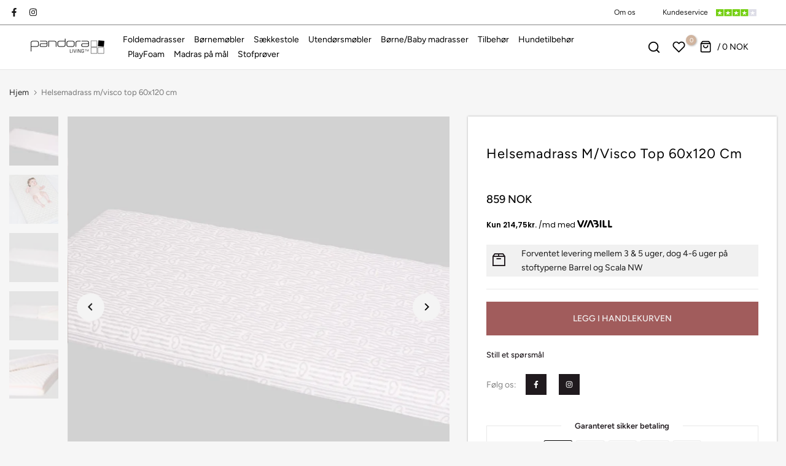

--- FILE ---
content_type: text/html; charset=utf-8
request_url: https://pandoraliving.no/products/3-delt-foldemadras-large?view=a-configs
body_size: 13405
content:

<div id="theme-configs"><section id="shopify-section-template--25394404819278__main-qv" class="shopify-section t4s-section t4s-section-main t4s-section-main-product t4s_tp_flickity t4s-section-admn2-fixed"><link href="//pandoraliving.no/cdn/shop/t/8/assets/pre_flickityt4s.min.css?v=131804973377617396431757500249" rel="stylesheet" type="text/css" media="all" />
<link href="//pandoraliving.no/cdn/shop/t/8/assets/main-product.css?v=128768194585196942011757500249" rel="stylesheet" type="text/css" media="all" />
<link href="//pandoraliving.no/cdn/shop/t/8/assets/qv-product.css?v=86858644754623646531757500249" rel="stylesheet" type="text/css" media="all" />
<style>.t4s-drawer[aria-hidden=false] { z-index: 2000; }</style>

<div data-t4s-scroll-me class="t4s-container- t4s-product-quick-view t4s-product-media__without_thumbnails t4s-product-thumb-size__">
  <div data-product-featured='{"id": "7983283470647", "disableSwatch": false, "media": true,"enableHistoryState": false, "formID": "#product-form-7983283470647template--25394404819278__main-qv", "removeSoldout": false, "changeVariantByImg": false, "isNoPick": false,"hasSoldoutUnavailable": false,"enable_zoom_click_mb": null,"main_click": "null","canMediaGroup": true,"isGrouped": false,"hasIsotope": false,"available": true, "customBadge": null, "customBadgeHandle": null,"dateStart": 1667306534, "compare_at_price": null,"price": 241900, "isPreoder": false, "showFirstMedia": false }' class="t4s-row t4s-row__product is-zoom-type__" data-t4s-zoom-main>
    <div class="t4s-col-md-6 t4s-col-12 t4s-col-item t4s-product__media-wrapper t4s-pr" timeline hdt-reveal="slide-in"><div class="t4s-row t4s-g-0 t4s-gx-10 t4s-gx-lg-20">
            <div data-product-single-media-group class="t4s-col-12 t4s-col-item">
              <div data-t4s-gallery data-main-media data-t4s-thumb-true class="t4s-row t4s-g-0 t4s-slide-eff-fade flickityt4s t4s-flickity-slider t4s_ratioadapt t4s_position_8 t4s_cover  t4s-slider-btn__-content t4s-slider-btn-style-outline t4s-slider-btn-round t4s-slider-btn-small t4s-slider-btn-cl-dark t4s-slider-btn-vi-always t4s-slider-btn-hidden-mobile-false " data-flickityt4s-js='{"t4sid": "template--25394404819278__main-qv", "status": true, "cellSelector": "[data-main-slide]:not(.is--media-hide)","isFilter": true, "checkVisibility": false,"imagesLoaded": 0,"adaptiveHeight": 1, "contain": 1, "groupCells": "100%", "dragThreshold" : 6, "cellAlign": "left","wrapAround": true,"prevNextButtons": true,"percentPosition": 1, "pageDots": false, "autoPlay" : 0, "pauseAutoPlayOnHover" : true, "isMedia": true }' style="--space-dots: 10px;"><div data-product-single-media-wrapper data-main-slide class="t4s-col-12 t4s-col-item t4s-product__media-item  t4s-product__media-item--variant" data-media-id="56140081561934" data-nt-media-id="template--25394404819278__main-qv-56140081561934" data-media-type="image" data-grname="color" data-grpvl="point 56">
	<div data-t4s-gallery--open class="t4s_ratio t4s-bg-11 t4s-product__media is-pswp-disable" style="--aspect-ratioapt: 1.0;--mw-media: 800px;background: url(//pandoraliving.no/cdn/shop/files/3-delt_foldemadras_large_-_Point_56.jpg?v=1761307277&width=1);">
		<noscript><img src="//pandoraliving.no/cdn/shop/files/3-delt_foldemadras_large_-_Point_56.jpg?v=1761307277&amp;width=720" alt="3-delt foldemadrass - Large" srcset="//pandoraliving.no/cdn/shop/files/3-delt_foldemadras_large_-_Point_56.jpg?v=1761307277&amp;width=288 288w, //pandoraliving.no/cdn/shop/files/3-delt_foldemadras_large_-_Point_56.jpg?v=1761307277&amp;width=576 576w" width="720" height="720" loading="lazy" class="t4s-img-noscript" sizes="(min-width: 1500px) 1500px, (min-width: 750px) calc((100vw - 11.5rem) / 2), calc(100vw - 4rem)"></noscript>
	   <img data-master="//pandoraliving.no/cdn/shop/files/3-delt_foldemadras_large_-_Point_56.jpg?v=1761307277" class="lazyloadt4s t4s-lz--fadeIn" data-src="//pandoraliving.no/cdn/shop/files/3-delt_foldemadras_large_-_Point_56.jpg?v=1761307277&width=1" data-widths="[100,200,400,600,700,800,900,1000,1200,1400,1600]" data-optimumx="1.8" data-sizes="auto" src="[data-uri]" width="800" height="800" alt="3-delt foldemadrass - Large">
	</div>
</div><div data-product-single-media-wrapper data-main-slide class="t4s-col-12 t4s-col-item t4s-product__media-item " data-media-id="56140081594702" data-nt-media-id="template--25394404819278__main-qv-56140081594702" data-media-type="image" data-grname="color" data-grpvl="point 56">
	<div data-t4s-gallery--open class="t4s_ratio t4s-bg-11 t4s-product__media is-pswp-disable" style="--aspect-ratioapt: 1.0;--mw-media: 800px;background: url(//pandoraliving.no/cdn/shop/files/3-delt_foldemadras_large_-_Point_56_2.jpg?v=1761307277&width=1);">
		<noscript><img src="//pandoraliving.no/cdn/shop/files/3-delt_foldemadras_large_-_Point_56_2.jpg?v=1761307277&amp;width=720" alt="3-delt foldemadrass - Large" srcset="//pandoraliving.no/cdn/shop/files/3-delt_foldemadras_large_-_Point_56_2.jpg?v=1761307277&amp;width=288 288w, //pandoraliving.no/cdn/shop/files/3-delt_foldemadras_large_-_Point_56_2.jpg?v=1761307277&amp;width=576 576w" width="720" height="720" loading="lazy" class="t4s-img-noscript" sizes="(min-width: 1500px) 1500px, (min-width: 750px) calc((100vw - 11.5rem) / 2), calc(100vw - 4rem)"></noscript>
	   <img data-master="//pandoraliving.no/cdn/shop/files/3-delt_foldemadras_large_-_Point_56_2.jpg?v=1761307277" class="lazyloadt4s t4s-lz--fadeIn" data-src="//pandoraliving.no/cdn/shop/files/3-delt_foldemadras_large_-_Point_56_2.jpg?v=1761307277&width=1" data-widths="[100,200,400,600,700,800,900,1000,1200,1400,1600]" data-optimumx="1.8" data-sizes="auto" src="[data-uri]" width="800" height="800" alt="3-delt foldemadrass - Large">
	</div>
</div><div data-product-single-media-wrapper data-main-slide class="t4s-col-12 t4s-col-item t4s-product__media-item is--media-hide t4s-product__media-item--variant" data-media-id="56140149883214" data-nt-media-id="template--25394404819278__main-qv-56140149883214" data-media-type="image" data-grname="color" data-grpvl="point 13">
	<div data-t4s-gallery--open class="t4s_ratio t4s-bg-11 t4s-product__media is-pswp-disable" style="--aspect-ratioapt: 1.0;--mw-media: 800px;background: url(//pandoraliving.no/cdn/shop/files/3-delt_foldemadras_large_-_Point_13.jpg?v=1761307277&width=1);">
		<noscript><img src="//pandoraliving.no/cdn/shop/files/3-delt_foldemadras_large_-_Point_13.jpg?v=1761307277&amp;width=720" alt="3-delt foldemadrass - Large" srcset="//pandoraliving.no/cdn/shop/files/3-delt_foldemadras_large_-_Point_13.jpg?v=1761307277&amp;width=288 288w, //pandoraliving.no/cdn/shop/files/3-delt_foldemadras_large_-_Point_13.jpg?v=1761307277&amp;width=576 576w" width="720" height="720" loading="lazy" class="t4s-img-noscript" sizes="(min-width: 1500px) 1500px, (min-width: 750px) calc((100vw - 11.5rem) / 2), calc(100vw - 4rem)"></noscript>
	   <img data-master="//pandoraliving.no/cdn/shop/files/3-delt_foldemadras_large_-_Point_13.jpg?v=1761307277" class="lazyloadt4s t4s-lz--fadeIn" data-src="//pandoraliving.no/cdn/shop/files/3-delt_foldemadras_large_-_Point_13.jpg?v=1761307277&width=1" data-widths="[100,200,400,600,700,800,900,1000,1200,1400,1600]" data-optimumx="1.8" data-sizes="auto" src="[data-uri]" width="800" height="800" alt="3-delt foldemadrass - Large">
	</div>
</div><div data-product-single-media-wrapper data-main-slide class="t4s-col-12 t4s-col-item t4s-product__media-item is--media-hide" data-media-id="56140149621070" data-nt-media-id="template--25394404819278__main-qv-56140149621070" data-media-type="image" data-grname="color" data-grpvl="point 13">
	<div data-t4s-gallery--open class="t4s_ratio t4s-bg-11 t4s-product__media is-pswp-disable" style="--aspect-ratioapt: 1.0;--mw-media: 800px;background: url(//pandoraliving.no/cdn/shop/files/3-delt_foldemadras_large_-_Point_13_2.jpg?v=1761307277&width=1);">
		<noscript><img src="//pandoraliving.no/cdn/shop/files/3-delt_foldemadras_large_-_Point_13_2.jpg?v=1761307277&amp;width=720" alt="3-delt foldemadrass - Large" srcset="//pandoraliving.no/cdn/shop/files/3-delt_foldemadras_large_-_Point_13_2.jpg?v=1761307277&amp;width=288 288w, //pandoraliving.no/cdn/shop/files/3-delt_foldemadras_large_-_Point_13_2.jpg?v=1761307277&amp;width=576 576w" width="720" height="720" loading="lazy" class="t4s-img-noscript" sizes="(min-width: 1500px) 1500px, (min-width: 750px) calc((100vw - 11.5rem) / 2), calc(100vw - 4rem)"></noscript>
	   <img data-master="//pandoraliving.no/cdn/shop/files/3-delt_foldemadras_large_-_Point_13_2.jpg?v=1761307277" class="lazyloadt4s t4s-lz--fadeIn" data-src="//pandoraliving.no/cdn/shop/files/3-delt_foldemadras_large_-_Point_13_2.jpg?v=1761307277&width=1" data-widths="[100,200,400,600,700,800,900,1000,1200,1400,1600]" data-optimumx="1.8" data-sizes="auto" src="[data-uri]" width="800" height="800" alt="3-delt foldemadrass - Large">
	</div>
</div><div data-product-single-media-wrapper data-main-slide class="t4s-col-12 t4s-col-item t4s-product__media-item is--media-hide t4s-product__media-item--variant" data-media-id="56140155552078" data-nt-media-id="template--25394404819278__main-qv-56140155552078" data-media-type="image" data-grname="color" data-grpvl="point 34">
	<div data-t4s-gallery--open class="t4s_ratio t4s-bg-11 t4s-product__media is-pswp-disable" style="--aspect-ratioapt: 1.0;--mw-media: 800px;background: url(//pandoraliving.no/cdn/shop/files/3-delt_foldemadras_large_-_Point_34.jpg?v=1761307277&width=1);">
		<noscript><img src="//pandoraliving.no/cdn/shop/files/3-delt_foldemadras_large_-_Point_34.jpg?v=1761307277&amp;width=720" alt="3-delt foldemadrass - Large" srcset="//pandoraliving.no/cdn/shop/files/3-delt_foldemadras_large_-_Point_34.jpg?v=1761307277&amp;width=288 288w, //pandoraliving.no/cdn/shop/files/3-delt_foldemadras_large_-_Point_34.jpg?v=1761307277&amp;width=576 576w" width="720" height="720" loading="lazy" class="t4s-img-noscript" sizes="(min-width: 1500px) 1500px, (min-width: 750px) calc((100vw - 11.5rem) / 2), calc(100vw - 4rem)"></noscript>
	   <img data-master="//pandoraliving.no/cdn/shop/files/3-delt_foldemadras_large_-_Point_34.jpg?v=1761307277" class="lazyloadt4s t4s-lz--fadeIn" data-src="//pandoraliving.no/cdn/shop/files/3-delt_foldemadras_large_-_Point_34.jpg?v=1761307277&width=1" data-widths="[100,200,400,600,700,800,900,1000,1200,1400,1600]" data-optimumx="1.8" data-sizes="auto" src="[data-uri]" width="800" height="800" alt="3-delt foldemadrass - Large">
	</div>
</div><div data-product-single-media-wrapper data-main-slide class="t4s-col-12 t4s-col-item t4s-product__media-item is--media-hide" data-media-id="56140155519310" data-nt-media-id="template--25394404819278__main-qv-56140155519310" data-media-type="image" data-grname="color" data-grpvl="point 34">
	<div data-t4s-gallery--open class="t4s_ratio t4s-bg-11 t4s-product__media is-pswp-disable" style="--aspect-ratioapt: 1.0;--mw-media: 800px;background: url(//pandoraliving.no/cdn/shop/files/3-delt_foldemadras_large_-_Point_34_2.jpg?v=1761307277&width=1);">
		<noscript><img src="//pandoraliving.no/cdn/shop/files/3-delt_foldemadras_large_-_Point_34_2.jpg?v=1761307277&amp;width=720" alt="3-delt foldemadrass - Large" srcset="//pandoraliving.no/cdn/shop/files/3-delt_foldemadras_large_-_Point_34_2.jpg?v=1761307277&amp;width=288 288w, //pandoraliving.no/cdn/shop/files/3-delt_foldemadras_large_-_Point_34_2.jpg?v=1761307277&amp;width=576 576w" width="720" height="720" loading="lazy" class="t4s-img-noscript" sizes="(min-width: 1500px) 1500px, (min-width: 750px) calc((100vw - 11.5rem) / 2), calc(100vw - 4rem)"></noscript>
	   <img data-master="//pandoraliving.no/cdn/shop/files/3-delt_foldemadras_large_-_Point_34_2.jpg?v=1761307277" class="lazyloadt4s t4s-lz--fadeIn" data-src="//pandoraliving.no/cdn/shop/files/3-delt_foldemadras_large_-_Point_34_2.jpg?v=1761307277&width=1" data-widths="[100,200,400,600,700,800,900,1000,1200,1400,1600]" data-optimumx="1.8" data-sizes="auto" src="[data-uri]" width="800" height="800" alt="3-delt foldemadrass - Large">
	</div>
</div><div data-product-single-media-wrapper data-main-slide class="t4s-col-12 t4s-col-item t4s-product__media-item is--media-hide t4s-product__media-item--variant" data-media-id="56140164235598" data-nt-media-id="template--25394404819278__main-qv-56140164235598" data-media-type="image" data-grname="color" data-grpvl="point 38">
	<div data-t4s-gallery--open class="t4s_ratio t4s-bg-11 t4s-product__media is-pswp-disable" style="--aspect-ratioapt: 1.0;--mw-media: 800px;background: url(//pandoraliving.no/cdn/shop/files/3-delt_foldemadras_large_-_Point_38.jpg?v=1761307277&width=1);">
		<noscript><img src="//pandoraliving.no/cdn/shop/files/3-delt_foldemadras_large_-_Point_38.jpg?v=1761307277&amp;width=720" alt="3-delt foldemadrass - Large" srcset="//pandoraliving.no/cdn/shop/files/3-delt_foldemadras_large_-_Point_38.jpg?v=1761307277&amp;width=288 288w, //pandoraliving.no/cdn/shop/files/3-delt_foldemadras_large_-_Point_38.jpg?v=1761307277&amp;width=576 576w" width="720" height="720" loading="lazy" class="t4s-img-noscript" sizes="(min-width: 1500px) 1500px, (min-width: 750px) calc((100vw - 11.5rem) / 2), calc(100vw - 4rem)"></noscript>
	   <img data-master="//pandoraliving.no/cdn/shop/files/3-delt_foldemadras_large_-_Point_38.jpg?v=1761307277" class="lazyloadt4s t4s-lz--fadeIn" data-src="//pandoraliving.no/cdn/shop/files/3-delt_foldemadras_large_-_Point_38.jpg?v=1761307277&width=1" data-widths="[100,200,400,600,700,800,900,1000,1200,1400,1600]" data-optimumx="1.8" data-sizes="auto" src="[data-uri]" width="800" height="800" alt="3-delt foldemadrass - Large">
	</div>
</div><div data-product-single-media-wrapper data-main-slide class="t4s-col-12 t4s-col-item t4s-product__media-item is--media-hide" data-media-id="56140164202830" data-nt-media-id="template--25394404819278__main-qv-56140164202830" data-media-type="image" data-grname="color" data-grpvl="point 38">
	<div data-t4s-gallery--open class="t4s_ratio t4s-bg-11 t4s-product__media is-pswp-disable" style="--aspect-ratioapt: 1.0;--mw-media: 800px;background: url(//pandoraliving.no/cdn/shop/files/3-delt_foldemadras_large_-_Point_38_2.jpg?v=1761307277&width=1);">
		<noscript><img src="//pandoraliving.no/cdn/shop/files/3-delt_foldemadras_large_-_Point_38_2.jpg?v=1761307277&amp;width=720" alt="3-delt foldemadrass - Large" srcset="//pandoraliving.no/cdn/shop/files/3-delt_foldemadras_large_-_Point_38_2.jpg?v=1761307277&amp;width=288 288w, //pandoraliving.no/cdn/shop/files/3-delt_foldemadras_large_-_Point_38_2.jpg?v=1761307277&amp;width=576 576w" width="720" height="720" loading="lazy" class="t4s-img-noscript" sizes="(min-width: 1500px) 1500px, (min-width: 750px) calc((100vw - 11.5rem) / 2), calc(100vw - 4rem)"></noscript>
	   <img data-master="//pandoraliving.no/cdn/shop/files/3-delt_foldemadras_large_-_Point_38_2.jpg?v=1761307277" class="lazyloadt4s t4s-lz--fadeIn" data-src="//pandoraliving.no/cdn/shop/files/3-delt_foldemadras_large_-_Point_38_2.jpg?v=1761307277&width=1" data-widths="[100,200,400,600,700,800,900,1000,1200,1400,1600]" data-optimumx="1.8" data-sizes="auto" src="[data-uri]" width="800" height="800" alt="3-delt foldemadrass - Large">
	</div>
</div><div data-product-single-media-wrapper data-main-slide class="t4s-col-12 t4s-col-item t4s-product__media-item is--media-hide t4s-product__media-item--variant" data-media-id="56140183535950" data-nt-media-id="template--25394404819278__main-qv-56140183535950" data-media-type="image" data-grname="color" data-grpvl="point 52">
	<div data-t4s-gallery--open class="t4s_ratio t4s-bg-11 t4s-product__media is-pswp-disable" style="--aspect-ratioapt: 1.0;--mw-media: 800px;background: url(//pandoraliving.no/cdn/shop/files/3-delt_foldemadras_large_-_Point_52.jpg?v=1761307277&width=1);">
		<noscript><img src="//pandoraliving.no/cdn/shop/files/3-delt_foldemadras_large_-_Point_52.jpg?v=1761307277&amp;width=720" alt="3-delt foldemadrass - Large" srcset="//pandoraliving.no/cdn/shop/files/3-delt_foldemadras_large_-_Point_52.jpg?v=1761307277&amp;width=288 288w, //pandoraliving.no/cdn/shop/files/3-delt_foldemadras_large_-_Point_52.jpg?v=1761307277&amp;width=576 576w" width="720" height="720" loading="lazy" class="t4s-img-noscript" sizes="(min-width: 1500px) 1500px, (min-width: 750px) calc((100vw - 11.5rem) / 2), calc(100vw - 4rem)"></noscript>
	   <img data-master="//pandoraliving.no/cdn/shop/files/3-delt_foldemadras_large_-_Point_52.jpg?v=1761307277" class="lazyloadt4s t4s-lz--fadeIn" data-src="//pandoraliving.no/cdn/shop/files/3-delt_foldemadras_large_-_Point_52.jpg?v=1761307277&width=1" data-widths="[100,200,400,600,700,800,900,1000,1200,1400,1600]" data-optimumx="1.8" data-sizes="auto" src="[data-uri]" width="800" height="800" alt="3-delt foldemadrass - Large">
	</div>
</div><div data-product-single-media-wrapper data-main-slide class="t4s-col-12 t4s-col-item t4s-product__media-item is--media-hide" data-media-id="56140183568718" data-nt-media-id="template--25394404819278__main-qv-56140183568718" data-media-type="image" data-grname="color" data-grpvl="point 52">
	<div data-t4s-gallery--open class="t4s_ratio t4s-bg-11 t4s-product__media is-pswp-disable" style="--aspect-ratioapt: 1.0;--mw-media: 800px;background: url(//pandoraliving.no/cdn/shop/files/3-delt_foldemadras_large_-_Point_52_2.jpg?v=1761307277&width=1);">
		<noscript><img src="//pandoraliving.no/cdn/shop/files/3-delt_foldemadras_large_-_Point_52_2.jpg?v=1761307277&amp;width=720" alt="3-delt foldemadrass - Large" srcset="//pandoraliving.no/cdn/shop/files/3-delt_foldemadras_large_-_Point_52_2.jpg?v=1761307277&amp;width=288 288w, //pandoraliving.no/cdn/shop/files/3-delt_foldemadras_large_-_Point_52_2.jpg?v=1761307277&amp;width=576 576w" width="720" height="720" loading="lazy" class="t4s-img-noscript" sizes="(min-width: 1500px) 1500px, (min-width: 750px) calc((100vw - 11.5rem) / 2), calc(100vw - 4rem)"></noscript>
	   <img data-master="//pandoraliving.no/cdn/shop/files/3-delt_foldemadras_large_-_Point_52_2.jpg?v=1761307277" class="lazyloadt4s t4s-lz--fadeIn" data-src="//pandoraliving.no/cdn/shop/files/3-delt_foldemadras_large_-_Point_52_2.jpg?v=1761307277&width=1" data-widths="[100,200,400,600,700,800,900,1000,1200,1400,1600]" data-optimumx="1.8" data-sizes="auto" src="[data-uri]" width="800" height="800" alt="3-delt foldemadrass - Large">
	</div>
</div><div data-product-single-media-wrapper data-main-slide class="t4s-col-12 t4s-col-item t4s-product__media-item is--media-hide t4s-product__media-item--variant" data-media-id="56140187828558" data-nt-media-id="template--25394404819278__main-qv-56140187828558" data-media-type="image" data-grname="color" data-grpvl="point 74">
	<div data-t4s-gallery--open class="t4s_ratio t4s-bg-11 t4s-product__media is-pswp-disable" style="--aspect-ratioapt: 1.0;--mw-media: 800px;background: url(//pandoraliving.no/cdn/shop/files/3-delt_foldemadras_large_-_Point_74.jpg?v=1761307277&width=1);">
		<noscript><img src="//pandoraliving.no/cdn/shop/files/3-delt_foldemadras_large_-_Point_74.jpg?v=1761307277&amp;width=720" alt="3-delt foldemadrass - Large" srcset="//pandoraliving.no/cdn/shop/files/3-delt_foldemadras_large_-_Point_74.jpg?v=1761307277&amp;width=288 288w, //pandoraliving.no/cdn/shop/files/3-delt_foldemadras_large_-_Point_74.jpg?v=1761307277&amp;width=576 576w" width="720" height="720" loading="lazy" class="t4s-img-noscript" sizes="(min-width: 1500px) 1500px, (min-width: 750px) calc((100vw - 11.5rem) / 2), calc(100vw - 4rem)"></noscript>
	   <img data-master="//pandoraliving.no/cdn/shop/files/3-delt_foldemadras_large_-_Point_74.jpg?v=1761307277" class="lazyloadt4s t4s-lz--fadeIn" data-src="//pandoraliving.no/cdn/shop/files/3-delt_foldemadras_large_-_Point_74.jpg?v=1761307277&width=1" data-widths="[100,200,400,600,700,800,900,1000,1200,1400,1600]" data-optimumx="1.8" data-sizes="auto" src="[data-uri]" width="800" height="800" alt="3-delt foldemadrass - Large">
	</div>
</div><div data-product-single-media-wrapper data-main-slide class="t4s-col-12 t4s-col-item t4s-product__media-item is--media-hide" data-media-id="56140187795790" data-nt-media-id="template--25394404819278__main-qv-56140187795790" data-media-type="image" data-grname="color" data-grpvl="point 74">
	<div data-t4s-gallery--open class="t4s_ratio t4s-bg-11 t4s-product__media is-pswp-disable" style="--aspect-ratioapt: 1.0;--mw-media: 800px;background: url(//pandoraliving.no/cdn/shop/files/3-delt_foldemadras_large_-_Point_74_2.jpg?v=1761307277&width=1);">
		<noscript><img src="//pandoraliving.no/cdn/shop/files/3-delt_foldemadras_large_-_Point_74_2.jpg?v=1761307277&amp;width=720" alt="3-delt foldemadrass - Large" srcset="//pandoraliving.no/cdn/shop/files/3-delt_foldemadras_large_-_Point_74_2.jpg?v=1761307277&amp;width=288 288w, //pandoraliving.no/cdn/shop/files/3-delt_foldemadras_large_-_Point_74_2.jpg?v=1761307277&amp;width=576 576w" width="720" height="720" loading="lazy" class="t4s-img-noscript" sizes="(min-width: 1500px) 1500px, (min-width: 750px) calc((100vw - 11.5rem) / 2), calc(100vw - 4rem)"></noscript>
	   <img data-master="//pandoraliving.no/cdn/shop/files/3-delt_foldemadras_large_-_Point_74_2.jpg?v=1761307277" class="lazyloadt4s t4s-lz--fadeIn" data-src="//pandoraliving.no/cdn/shop/files/3-delt_foldemadras_large_-_Point_74_2.jpg?v=1761307277&width=1" data-widths="[100,200,400,600,700,800,900,1000,1200,1400,1600]" data-optimumx="1.8" data-sizes="auto" src="[data-uri]" width="800" height="800" alt="3-delt foldemadrass - Large">
	</div>
</div><div data-product-single-media-wrapper data-main-slide class="t4s-col-12 t4s-col-item t4s-product__media-item is--media-hide t4s-product__media-item--variant" data-media-id="56140188451150" data-nt-media-id="template--25394404819278__main-qv-56140188451150" data-media-type="image" data-grname="color" data-grpvl="point 90">
	<div data-t4s-gallery--open class="t4s_ratio t4s-bg-11 t4s-product__media is-pswp-disable" style="--aspect-ratioapt: 1.0;--mw-media: 800px;background: url(//pandoraliving.no/cdn/shop/files/3-delt_foldemadras_large_-_Point_90.jpg?v=1761307277&width=1);">
		<noscript><img src="//pandoraliving.no/cdn/shop/files/3-delt_foldemadras_large_-_Point_90.jpg?v=1761307277&amp;width=720" alt="3-delt foldemadrass - Large" srcset="//pandoraliving.no/cdn/shop/files/3-delt_foldemadras_large_-_Point_90.jpg?v=1761307277&amp;width=288 288w, //pandoraliving.no/cdn/shop/files/3-delt_foldemadras_large_-_Point_90.jpg?v=1761307277&amp;width=576 576w" width="720" height="720" loading="lazy" class="t4s-img-noscript" sizes="(min-width: 1500px) 1500px, (min-width: 750px) calc((100vw - 11.5rem) / 2), calc(100vw - 4rem)"></noscript>
	   <img data-master="//pandoraliving.no/cdn/shop/files/3-delt_foldemadras_large_-_Point_90.jpg?v=1761307277" class="lazyloadt4s t4s-lz--fadeIn" data-src="//pandoraliving.no/cdn/shop/files/3-delt_foldemadras_large_-_Point_90.jpg?v=1761307277&width=1" data-widths="[100,200,400,600,700,800,900,1000,1200,1400,1600]" data-optimumx="1.8" data-sizes="auto" src="[data-uri]" width="800" height="800" alt="3-delt foldemadrass - Large">
	</div>
</div><div data-product-single-media-wrapper data-main-slide class="t4s-col-12 t4s-col-item t4s-product__media-item is--media-hide" data-media-id="56140188385614" data-nt-media-id="template--25394404819278__main-qv-56140188385614" data-media-type="image" data-grname="color" data-grpvl="point 90">
	<div data-t4s-gallery--open class="t4s_ratio t4s-bg-11 t4s-product__media is-pswp-disable" style="--aspect-ratioapt: 1.0;--mw-media: 800px;background: url(//pandoraliving.no/cdn/shop/files/3-delt_foldemadras_large_-_Point_90_2.jpg?v=1761307277&width=1);">
		<noscript><img src="//pandoraliving.no/cdn/shop/files/3-delt_foldemadras_large_-_Point_90_2.jpg?v=1761307277&amp;width=720" alt="3-delt foldemadrass - Large" srcset="//pandoraliving.no/cdn/shop/files/3-delt_foldemadras_large_-_Point_90_2.jpg?v=1761307277&amp;width=288 288w, //pandoraliving.no/cdn/shop/files/3-delt_foldemadras_large_-_Point_90_2.jpg?v=1761307277&amp;width=576 576w" width="720" height="720" loading="lazy" class="t4s-img-noscript" sizes="(min-width: 1500px) 1500px, (min-width: 750px) calc((100vw - 11.5rem) / 2), calc(100vw - 4rem)"></noscript>
	   <img data-master="//pandoraliving.no/cdn/shop/files/3-delt_foldemadras_large_-_Point_90_2.jpg?v=1761307277" class="lazyloadt4s t4s-lz--fadeIn" data-src="//pandoraliving.no/cdn/shop/files/3-delt_foldemadras_large_-_Point_90_2.jpg?v=1761307277&width=1" data-widths="[100,200,400,600,700,800,900,1000,1200,1400,1600]" data-optimumx="1.8" data-sizes="auto" src="[data-uri]" width="800" height="800" alt="3-delt foldemadrass - Large">
	</div>
</div><div data-product-single-media-wrapper data-main-slide class="t4s-col-12 t4s-col-item t4s-product__media-item is--media-hide t4s-product__media-item--variant" data-media-id="56140219547982" data-nt-media-id="template--25394404819278__main-qv-56140219547982" data-media-type="image" data-grname="color" data-grpvl="point 98">
	<div data-t4s-gallery--open class="t4s_ratio t4s-bg-11 t4s-product__media is-pswp-disable" style="--aspect-ratioapt: 1.0;--mw-media: 800px;background: url(//pandoraliving.no/cdn/shop/files/3-delt_foldemadras_large_-_Point_98.jpg?v=1761307277&width=1);">
		<noscript><img src="//pandoraliving.no/cdn/shop/files/3-delt_foldemadras_large_-_Point_98.jpg?v=1761307277&amp;width=720" alt="3-delt foldemadrass - Large" srcset="//pandoraliving.no/cdn/shop/files/3-delt_foldemadras_large_-_Point_98.jpg?v=1761307277&amp;width=288 288w, //pandoraliving.no/cdn/shop/files/3-delt_foldemadras_large_-_Point_98.jpg?v=1761307277&amp;width=576 576w" width="720" height="720" loading="lazy" class="t4s-img-noscript" sizes="(min-width: 1500px) 1500px, (min-width: 750px) calc((100vw - 11.5rem) / 2), calc(100vw - 4rem)"></noscript>
	   <img data-master="//pandoraliving.no/cdn/shop/files/3-delt_foldemadras_large_-_Point_98.jpg?v=1761307277" class="lazyloadt4s t4s-lz--fadeIn" data-src="//pandoraliving.no/cdn/shop/files/3-delt_foldemadras_large_-_Point_98.jpg?v=1761307277&width=1" data-widths="[100,200,400,600,700,800,900,1000,1200,1400,1600]" data-optimumx="1.8" data-sizes="auto" src="[data-uri]" width="800" height="800" alt="3-delt foldemadrass - Large">
	</div>
</div><div data-product-single-media-wrapper data-main-slide class="t4s-col-12 t4s-col-item t4s-product__media-item is--media-hide" data-media-id="56140219580750" data-nt-media-id="template--25394404819278__main-qv-56140219580750" data-media-type="image" data-grname="color" data-grpvl="point 98">
	<div data-t4s-gallery--open class="t4s_ratio t4s-bg-11 t4s-product__media is-pswp-disable" style="--aspect-ratioapt: 1.0;--mw-media: 800px;background: url(//pandoraliving.no/cdn/shop/files/3-delt_foldemadras_large_-_Point_98_2.jpg?v=1761307277&width=1);">
		<noscript><img src="//pandoraliving.no/cdn/shop/files/3-delt_foldemadras_large_-_Point_98_2.jpg?v=1761307277&amp;width=720" alt="3-delt foldemadrass - Large" srcset="//pandoraliving.no/cdn/shop/files/3-delt_foldemadras_large_-_Point_98_2.jpg?v=1761307277&amp;width=288 288w, //pandoraliving.no/cdn/shop/files/3-delt_foldemadras_large_-_Point_98_2.jpg?v=1761307277&amp;width=576 576w" width="720" height="720" loading="lazy" class="t4s-img-noscript" sizes="(min-width: 1500px) 1500px, (min-width: 750px) calc((100vw - 11.5rem) / 2), calc(100vw - 4rem)"></noscript>
	   <img data-master="//pandoraliving.no/cdn/shop/files/3-delt_foldemadras_large_-_Point_98_2.jpg?v=1761307277" class="lazyloadt4s t4s-lz--fadeIn" data-src="//pandoraliving.no/cdn/shop/files/3-delt_foldemadras_large_-_Point_98_2.jpg?v=1761307277&width=1" data-widths="[100,200,400,600,700,800,900,1000,1200,1400,1600]" data-optimumx="1.8" data-sizes="auto" src="[data-uri]" width="800" height="800" alt="3-delt foldemadrass - Large">
	</div>
</div><div data-product-single-media-wrapper data-main-slide class="t4s-col-12 t4s-col-item t4s-product__media-item is--media-hide t4s-product__media-item--variant" data-media-id="56140241600846" data-nt-media-id="template--25394404819278__main-qv-56140241600846" data-media-type="image" data-grname="color" data-grpvl="como 3 linen">
	<div data-t4s-gallery--open class="t4s_ratio t4s-bg-11 t4s-product__media is-pswp-disable" style="--aspect-ratioapt: 1.0;--mw-media: 800px;background: url(//pandoraliving.no/cdn/shop/files/3-delt_foldemadras_large_-_Como_3.jpg?v=1761307277&width=1);">
		<noscript><img src="//pandoraliving.no/cdn/shop/files/3-delt_foldemadras_large_-_Como_3.jpg?v=1761307277&amp;width=720" alt="3-delt foldemadrass - Large" srcset="//pandoraliving.no/cdn/shop/files/3-delt_foldemadras_large_-_Como_3.jpg?v=1761307277&amp;width=288 288w, //pandoraliving.no/cdn/shop/files/3-delt_foldemadras_large_-_Como_3.jpg?v=1761307277&amp;width=576 576w" width="720" height="720" loading="lazy" class="t4s-img-noscript" sizes="(min-width: 1500px) 1500px, (min-width: 750px) calc((100vw - 11.5rem) / 2), calc(100vw - 4rem)"></noscript>
	   <img data-master="//pandoraliving.no/cdn/shop/files/3-delt_foldemadras_large_-_Como_3.jpg?v=1761307277" class="lazyloadt4s t4s-lz--fadeIn" data-src="//pandoraliving.no/cdn/shop/files/3-delt_foldemadras_large_-_Como_3.jpg?v=1761307277&width=1" data-widths="[100,200,400,600,700,800,900,1000,1200,1400,1600]" data-optimumx="1.8" data-sizes="auto" src="[data-uri]" width="800" height="800" alt="3-delt foldemadrass - Large">
	</div>
</div><div data-product-single-media-wrapper data-main-slide class="t4s-col-12 t4s-col-item t4s-product__media-item is--media-hide" data-media-id="56140241469774" data-nt-media-id="template--25394404819278__main-qv-56140241469774" data-media-type="image" data-grname="color" data-grpvl="como 3 linen">
	<div data-t4s-gallery--open class="t4s_ratio t4s-bg-11 t4s-product__media is-pswp-disable" style="--aspect-ratioapt: 1.0;--mw-media: 800px;background: url(//pandoraliving.no/cdn/shop/files/3-delt_foldemadras_large_-_Como_3_2.jpg?v=1761307277&width=1);">
		<noscript><img src="//pandoraliving.no/cdn/shop/files/3-delt_foldemadras_large_-_Como_3_2.jpg?v=1761307277&amp;width=720" alt="3-delt foldemadrass - Large" srcset="//pandoraliving.no/cdn/shop/files/3-delt_foldemadras_large_-_Como_3_2.jpg?v=1761307277&amp;width=288 288w, //pandoraliving.no/cdn/shop/files/3-delt_foldemadras_large_-_Como_3_2.jpg?v=1761307277&amp;width=576 576w" width="720" height="720" loading="lazy" class="t4s-img-noscript" sizes="(min-width: 1500px) 1500px, (min-width: 750px) calc((100vw - 11.5rem) / 2), calc(100vw - 4rem)"></noscript>
	   <img data-master="//pandoraliving.no/cdn/shop/files/3-delt_foldemadras_large_-_Como_3_2.jpg?v=1761307277" class="lazyloadt4s t4s-lz--fadeIn" data-src="//pandoraliving.no/cdn/shop/files/3-delt_foldemadras_large_-_Como_3_2.jpg?v=1761307277&width=1" data-widths="[100,200,400,600,700,800,900,1000,1200,1400,1600]" data-optimumx="1.8" data-sizes="auto" src="[data-uri]" width="800" height="800" alt="3-delt foldemadrass - Large">
	</div>
</div><div data-product-single-media-wrapper data-main-slide class="t4s-col-12 t4s-col-item t4s-product__media-item is--media-hide t4s-product__media-item--variant" data-media-id="56140246024526" data-nt-media-id="template--25394404819278__main-qv-56140246024526" data-media-type="image" data-grname="color" data-grpvl="como 5 antelope">
	<div data-t4s-gallery--open class="t4s_ratio t4s-bg-11 t4s-product__media is-pswp-disable" style="--aspect-ratioapt: 1.0;--mw-media: 800px;background: url(//pandoraliving.no/cdn/shop/files/3-delt_foldemadras_large_-_Como_5.jpg?v=1761307277&width=1);">
		<noscript><img src="//pandoraliving.no/cdn/shop/files/3-delt_foldemadras_large_-_Como_5.jpg?v=1761307277&amp;width=720" alt="3-delt foldemadrass - Large" srcset="//pandoraliving.no/cdn/shop/files/3-delt_foldemadras_large_-_Como_5.jpg?v=1761307277&amp;width=288 288w, //pandoraliving.no/cdn/shop/files/3-delt_foldemadras_large_-_Como_5.jpg?v=1761307277&amp;width=576 576w" width="720" height="720" loading="lazy" class="t4s-img-noscript" sizes="(min-width: 1500px) 1500px, (min-width: 750px) calc((100vw - 11.5rem) / 2), calc(100vw - 4rem)"></noscript>
	   <img data-master="//pandoraliving.no/cdn/shop/files/3-delt_foldemadras_large_-_Como_5.jpg?v=1761307277" class="lazyloadt4s t4s-lz--fadeIn" data-src="//pandoraliving.no/cdn/shop/files/3-delt_foldemadras_large_-_Como_5.jpg?v=1761307277&width=1" data-widths="[100,200,400,600,700,800,900,1000,1200,1400,1600]" data-optimumx="1.8" data-sizes="auto" src="[data-uri]" width="800" height="800" alt="3-delt foldemadrass - Large">
	</div>
</div><div data-product-single-media-wrapper data-main-slide class="t4s-col-12 t4s-col-item t4s-product__media-item is--media-hide" data-media-id="56140245958990" data-nt-media-id="template--25394404819278__main-qv-56140245958990" data-media-type="image" data-grname="color" data-grpvl="como 5 antelope">
	<div data-t4s-gallery--open class="t4s_ratio t4s-bg-11 t4s-product__media is-pswp-disable" style="--aspect-ratioapt: 1.0;--mw-media: 800px;background: url(//pandoraliving.no/cdn/shop/files/3-delt_foldemadras_large_-_Como_5_2.jpg?v=1761307277&width=1);">
		<noscript><img src="//pandoraliving.no/cdn/shop/files/3-delt_foldemadras_large_-_Como_5_2.jpg?v=1761307277&amp;width=720" alt="3-delt foldemadrass - Large" srcset="//pandoraliving.no/cdn/shop/files/3-delt_foldemadras_large_-_Como_5_2.jpg?v=1761307277&amp;width=288 288w, //pandoraliving.no/cdn/shop/files/3-delt_foldemadras_large_-_Como_5_2.jpg?v=1761307277&amp;width=576 576w" width="720" height="720" loading="lazy" class="t4s-img-noscript" sizes="(min-width: 1500px) 1500px, (min-width: 750px) calc((100vw - 11.5rem) / 2), calc(100vw - 4rem)"></noscript>
	   <img data-master="//pandoraliving.no/cdn/shop/files/3-delt_foldemadras_large_-_Como_5_2.jpg?v=1761307277" class="lazyloadt4s t4s-lz--fadeIn" data-src="//pandoraliving.no/cdn/shop/files/3-delt_foldemadras_large_-_Como_5_2.jpg?v=1761307277&width=1" data-widths="[100,200,400,600,700,800,900,1000,1200,1400,1600]" data-optimumx="1.8" data-sizes="auto" src="[data-uri]" width="800" height="800" alt="3-delt foldemadrass - Large">
	</div>
</div><div data-product-single-media-wrapper data-main-slide class="t4s-col-12 t4s-col-item t4s-product__media-item is--media-hide t4s-product__media-item--variant" data-media-id="56140257329486" data-nt-media-id="template--25394404819278__main-qv-56140257329486" data-media-type="image" data-grname="color" data-grpvl="como 6 chestnut">
	<div data-t4s-gallery--open class="t4s_ratio t4s-bg-11 t4s-product__media is-pswp-disable" style="--aspect-ratioapt: 1.0;--mw-media: 800px;background: url(//pandoraliving.no/cdn/shop/files/3-delt_foldemadras_large_-_Como_6.jpg?v=1761307277&width=1);">
		<noscript><img src="//pandoraliving.no/cdn/shop/files/3-delt_foldemadras_large_-_Como_6.jpg?v=1761307277&amp;width=720" alt="3-delt foldemadrass - Large" srcset="//pandoraliving.no/cdn/shop/files/3-delt_foldemadras_large_-_Como_6.jpg?v=1761307277&amp;width=288 288w, //pandoraliving.no/cdn/shop/files/3-delt_foldemadras_large_-_Como_6.jpg?v=1761307277&amp;width=576 576w" width="720" height="720" loading="lazy" class="t4s-img-noscript" sizes="(min-width: 1500px) 1500px, (min-width: 750px) calc((100vw - 11.5rem) / 2), calc(100vw - 4rem)"></noscript>
	   <img data-master="//pandoraliving.no/cdn/shop/files/3-delt_foldemadras_large_-_Como_6.jpg?v=1761307277" class="lazyloadt4s t4s-lz--fadeIn" data-src="//pandoraliving.no/cdn/shop/files/3-delt_foldemadras_large_-_Como_6.jpg?v=1761307277&width=1" data-widths="[100,200,400,600,700,800,900,1000,1200,1400,1600]" data-optimumx="1.8" data-sizes="auto" src="[data-uri]" width="800" height="800" alt="3-delt foldemadrass - Large">
	</div>
</div><div data-product-single-media-wrapper data-main-slide class="t4s-col-12 t4s-col-item t4s-product__media-item is--media-hide" data-media-id="56140255232334" data-nt-media-id="template--25394404819278__main-qv-56140255232334" data-media-type="image" data-grname="color" data-grpvl="como 6 chestnut">
	<div data-t4s-gallery--open class="t4s_ratio t4s-bg-11 t4s-product__media is-pswp-disable" style="--aspect-ratioapt: 1.0;--mw-media: 800px;background: url(//pandoraliving.no/cdn/shop/files/3-delt_foldemadras_large_-_Como_6_2.jpg?v=1761307277&width=1);">
		<noscript><img src="//pandoraliving.no/cdn/shop/files/3-delt_foldemadras_large_-_Como_6_2.jpg?v=1761307277&amp;width=720" alt="3-delt foldemadrass - Large" srcset="//pandoraliving.no/cdn/shop/files/3-delt_foldemadras_large_-_Como_6_2.jpg?v=1761307277&amp;width=288 288w, //pandoraliving.no/cdn/shop/files/3-delt_foldemadras_large_-_Como_6_2.jpg?v=1761307277&amp;width=576 576w" width="720" height="720" loading="lazy" class="t4s-img-noscript" sizes="(min-width: 1500px) 1500px, (min-width: 750px) calc((100vw - 11.5rem) / 2), calc(100vw - 4rem)"></noscript>
	   <img data-master="//pandoraliving.no/cdn/shop/files/3-delt_foldemadras_large_-_Como_6_2.jpg?v=1761307277" class="lazyloadt4s t4s-lz--fadeIn" data-src="//pandoraliving.no/cdn/shop/files/3-delt_foldemadras_large_-_Como_6_2.jpg?v=1761307277&width=1" data-widths="[100,200,400,600,700,800,900,1000,1200,1400,1600]" data-optimumx="1.8" data-sizes="auto" src="[data-uri]" width="800" height="800" alt="3-delt foldemadrass - Large">
	</div>
</div><div data-product-single-media-wrapper data-main-slide class="t4s-col-12 t4s-col-item t4s-product__media-item is--media-hide t4s-product__media-item--variant" data-media-id="56140261785934" data-nt-media-id="template--25394404819278__main-qv-56140261785934" data-media-type="image" data-grname="color" data-grpvl="como 10 bottle green">
	<div data-t4s-gallery--open class="t4s_ratio t4s-bg-11 t4s-product__media is-pswp-disable" style="--aspect-ratioapt: 1.0;--mw-media: 800px;background: url(//pandoraliving.no/cdn/shop/files/3-delt_foldemadras_large_-_Como_10.jpg?v=1761307277&width=1);">
		<noscript><img src="//pandoraliving.no/cdn/shop/files/3-delt_foldemadras_large_-_Como_10.jpg?v=1761307277&amp;width=720" alt="3-delt foldemadrass - Large" srcset="//pandoraliving.no/cdn/shop/files/3-delt_foldemadras_large_-_Como_10.jpg?v=1761307277&amp;width=288 288w, //pandoraliving.no/cdn/shop/files/3-delt_foldemadras_large_-_Como_10.jpg?v=1761307277&amp;width=576 576w" width="720" height="720" loading="lazy" class="t4s-img-noscript" sizes="(min-width: 1500px) 1500px, (min-width: 750px) calc((100vw - 11.5rem) / 2), calc(100vw - 4rem)"></noscript>
	   <img data-master="//pandoraliving.no/cdn/shop/files/3-delt_foldemadras_large_-_Como_10.jpg?v=1761307277" class="lazyloadt4s t4s-lz--fadeIn" data-src="//pandoraliving.no/cdn/shop/files/3-delt_foldemadras_large_-_Como_10.jpg?v=1761307277&width=1" data-widths="[100,200,400,600,700,800,900,1000,1200,1400,1600]" data-optimumx="1.8" data-sizes="auto" src="[data-uri]" width="800" height="800" alt="3-delt foldemadrass - Large">
	</div>
</div><div data-product-single-media-wrapper data-main-slide class="t4s-col-12 t4s-col-item t4s-product__media-item is--media-hide" data-media-id="56140259688782" data-nt-media-id="template--25394404819278__main-qv-56140259688782" data-media-type="image" data-grname="color" data-grpvl="como 10 bottle green">
	<div data-t4s-gallery--open class="t4s_ratio t4s-bg-11 t4s-product__media is-pswp-disable" style="--aspect-ratioapt: 1.0;--mw-media: 800px;background: url(//pandoraliving.no/cdn/shop/files/3-delt_foldemadras_large_-_Como_10_2.jpg?v=1761307277&width=1);">
		<noscript><img src="//pandoraliving.no/cdn/shop/files/3-delt_foldemadras_large_-_Como_10_2.jpg?v=1761307277&amp;width=720" alt="3-delt foldemadrass - Large" srcset="//pandoraliving.no/cdn/shop/files/3-delt_foldemadras_large_-_Como_10_2.jpg?v=1761307277&amp;width=288 288w, //pandoraliving.no/cdn/shop/files/3-delt_foldemadras_large_-_Como_10_2.jpg?v=1761307277&amp;width=576 576w" width="720" height="720" loading="lazy" class="t4s-img-noscript" sizes="(min-width: 1500px) 1500px, (min-width: 750px) calc((100vw - 11.5rem) / 2), calc(100vw - 4rem)"></noscript>
	   <img data-master="//pandoraliving.no/cdn/shop/files/3-delt_foldemadras_large_-_Como_10_2.jpg?v=1761307277" class="lazyloadt4s t4s-lz--fadeIn" data-src="//pandoraliving.no/cdn/shop/files/3-delt_foldemadras_large_-_Como_10_2.jpg?v=1761307277&width=1" data-widths="[100,200,400,600,700,800,900,1000,1200,1400,1600]" data-optimumx="1.8" data-sizes="auto" src="[data-uri]" width="800" height="800" alt="3-delt foldemadrass - Large">
	</div>
</div><div data-product-single-media-wrapper data-main-slide class="t4s-col-12 t4s-col-item t4s-product__media-item is--media-hide t4s-product__media-item--variant" data-media-id="56140262605134" data-nt-media-id="template--25394404819278__main-qv-56140262605134" data-media-type="image" data-grname="color" data-grpvl="como 15 navy">
	<div data-t4s-gallery--open class="t4s_ratio t4s-bg-11 t4s-product__media is-pswp-disable" style="--aspect-ratioapt: 1.0;--mw-media: 800px;background: url(//pandoraliving.no/cdn/shop/files/3-delt_foldemadras_large_-_Como_15.jpg?v=1761307277&width=1);">
		<noscript><img src="//pandoraliving.no/cdn/shop/files/3-delt_foldemadras_large_-_Como_15.jpg?v=1761307277&amp;width=720" alt="3-delt foldemadrass - Large" srcset="//pandoraliving.no/cdn/shop/files/3-delt_foldemadras_large_-_Como_15.jpg?v=1761307277&amp;width=288 288w, //pandoraliving.no/cdn/shop/files/3-delt_foldemadras_large_-_Como_15.jpg?v=1761307277&amp;width=576 576w" width="720" height="720" loading="lazy" class="t4s-img-noscript" sizes="(min-width: 1500px) 1500px, (min-width: 750px) calc((100vw - 11.5rem) / 2), calc(100vw - 4rem)"></noscript>
	   <img data-master="//pandoraliving.no/cdn/shop/files/3-delt_foldemadras_large_-_Como_15.jpg?v=1761307277" class="lazyloadt4s t4s-lz--fadeIn" data-src="//pandoraliving.no/cdn/shop/files/3-delt_foldemadras_large_-_Como_15.jpg?v=1761307277&width=1" data-widths="[100,200,400,600,700,800,900,1000,1200,1400,1600]" data-optimumx="1.8" data-sizes="auto" src="[data-uri]" width="800" height="800" alt="3-delt foldemadrass - Large">
	</div>
</div><div data-product-single-media-wrapper data-main-slide class="t4s-col-12 t4s-col-item t4s-product__media-item is--media-hide" data-media-id="56140262539598" data-nt-media-id="template--25394404819278__main-qv-56140262539598" data-media-type="image" data-grname="color" data-grpvl="como 15 navy">
	<div data-t4s-gallery--open class="t4s_ratio t4s-bg-11 t4s-product__media is-pswp-disable" style="--aspect-ratioapt: 1.0;--mw-media: 800px;background: url(//pandoraliving.no/cdn/shop/files/3-delt_foldemadras_large_-_Como_15_2.jpg?v=1761307277&width=1);">
		<noscript><img src="//pandoraliving.no/cdn/shop/files/3-delt_foldemadras_large_-_Como_15_2.jpg?v=1761307277&amp;width=720" alt="3-delt foldemadrass - Large" srcset="//pandoraliving.no/cdn/shop/files/3-delt_foldemadras_large_-_Como_15_2.jpg?v=1761307277&amp;width=288 288w, //pandoraliving.no/cdn/shop/files/3-delt_foldemadras_large_-_Como_15_2.jpg?v=1761307277&amp;width=576 576w" width="720" height="720" loading="lazy" class="t4s-img-noscript" sizes="(min-width: 1500px) 1500px, (min-width: 750px) calc((100vw - 11.5rem) / 2), calc(100vw - 4rem)"></noscript>
	   <img data-master="//pandoraliving.no/cdn/shop/files/3-delt_foldemadras_large_-_Como_15_2.jpg?v=1761307277" class="lazyloadt4s t4s-lz--fadeIn" data-src="//pandoraliving.no/cdn/shop/files/3-delt_foldemadras_large_-_Como_15_2.jpg?v=1761307277&width=1" data-widths="[100,200,400,600,700,800,900,1000,1200,1400,1600]" data-optimumx="1.8" data-sizes="auto" src="[data-uri]" width="800" height="800" alt="3-delt foldemadrass - Large">
	</div>
</div><div data-product-single-media-wrapper data-main-slide class="t4s-col-12 t4s-col-item t4s-product__media-item is--media-hide t4s-product__media-item--variant" data-media-id="56140268372302" data-nt-media-id="template--25394404819278__main-qv-56140268372302" data-media-type="image" data-grname="color" data-grpvl="como 16 pink">
	<div data-t4s-gallery--open class="t4s_ratio t4s-bg-11 t4s-product__media is-pswp-disable" style="--aspect-ratioapt: 1.0;--mw-media: 800px;background: url(//pandoraliving.no/cdn/shop/files/3-delt_foldemadras_large_-_Como_16.jpg?v=1761307277&width=1);">
		<noscript><img src="//pandoraliving.no/cdn/shop/files/3-delt_foldemadras_large_-_Como_16.jpg?v=1761307277&amp;width=720" alt="3-delt foldemadrass - Large" srcset="//pandoraliving.no/cdn/shop/files/3-delt_foldemadras_large_-_Como_16.jpg?v=1761307277&amp;width=288 288w, //pandoraliving.no/cdn/shop/files/3-delt_foldemadras_large_-_Como_16.jpg?v=1761307277&amp;width=576 576w" width="720" height="720" loading="lazy" class="t4s-img-noscript" sizes="(min-width: 1500px) 1500px, (min-width: 750px) calc((100vw - 11.5rem) / 2), calc(100vw - 4rem)"></noscript>
	   <img data-master="//pandoraliving.no/cdn/shop/files/3-delt_foldemadras_large_-_Como_16.jpg?v=1761307277" class="lazyloadt4s t4s-lz--fadeIn" data-src="//pandoraliving.no/cdn/shop/files/3-delt_foldemadras_large_-_Como_16.jpg?v=1761307277&width=1" data-widths="[100,200,400,600,700,800,900,1000,1200,1400,1600]" data-optimumx="1.8" data-sizes="auto" src="[data-uri]" width="800" height="800" alt="3-delt foldemadrass - Large">
	</div>
</div><div data-product-single-media-wrapper data-main-slide class="t4s-col-12 t4s-col-item t4s-product__media-item is--media-hide" data-media-id="56140268339534" data-nt-media-id="template--25394404819278__main-qv-56140268339534" data-media-type="image" data-grname="color" data-grpvl="como 16 pink">
	<div data-t4s-gallery--open class="t4s_ratio t4s-bg-11 t4s-product__media is-pswp-disable" style="--aspect-ratioapt: 1.0;--mw-media: 800px;background: url(//pandoraliving.no/cdn/shop/files/3-delt_foldemadras_large_-_Como_16_2.jpg?v=1761307277&width=1);">
		<noscript><img src="//pandoraliving.no/cdn/shop/files/3-delt_foldemadras_large_-_Como_16_2.jpg?v=1761307277&amp;width=720" alt="3-delt foldemadrass - Large" srcset="//pandoraliving.no/cdn/shop/files/3-delt_foldemadras_large_-_Como_16_2.jpg?v=1761307277&amp;width=288 288w, //pandoraliving.no/cdn/shop/files/3-delt_foldemadras_large_-_Como_16_2.jpg?v=1761307277&amp;width=576 576w" width="720" height="720" loading="lazy" class="t4s-img-noscript" sizes="(min-width: 1500px) 1500px, (min-width: 750px) calc((100vw - 11.5rem) / 2), calc(100vw - 4rem)"></noscript>
	   <img data-master="//pandoraliving.no/cdn/shop/files/3-delt_foldemadras_large_-_Como_16_2.jpg?v=1761307277" class="lazyloadt4s t4s-lz--fadeIn" data-src="//pandoraliving.no/cdn/shop/files/3-delt_foldemadras_large_-_Como_16_2.jpg?v=1761307277&width=1" data-widths="[100,200,400,600,700,800,900,1000,1200,1400,1600]" data-optimumx="1.8" data-sizes="auto" src="[data-uri]" width="800" height="800" alt="3-delt foldemadrass - Large">
	</div>
</div><div data-product-single-media-wrapper data-main-slide class="t4s-col-12 t4s-col-item t4s-product__media-item is--media-hide t4s-product__media-item--variant" data-media-id="56140269158734" data-nt-media-id="template--25394404819278__main-qv-56140269158734" data-media-type="image" data-grname="color" data-grpvl="como 20 ash">
	<div data-t4s-gallery--open class="t4s_ratio t4s-bg-11 t4s-product__media is-pswp-disable" style="--aspect-ratioapt: 1.0;--mw-media: 800px;background: url(//pandoraliving.no/cdn/shop/files/3-delt_foldemadras_large_-_Como_20.jpg?v=1761307277&width=1);">
		<noscript><img src="//pandoraliving.no/cdn/shop/files/3-delt_foldemadras_large_-_Como_20.jpg?v=1761307277&amp;width=720" alt="3-delt foldemadrass - Large" srcset="//pandoraliving.no/cdn/shop/files/3-delt_foldemadras_large_-_Como_20.jpg?v=1761307277&amp;width=288 288w, //pandoraliving.no/cdn/shop/files/3-delt_foldemadras_large_-_Como_20.jpg?v=1761307277&amp;width=576 576w" width="720" height="720" loading="lazy" class="t4s-img-noscript" sizes="(min-width: 1500px) 1500px, (min-width: 750px) calc((100vw - 11.5rem) / 2), calc(100vw - 4rem)"></noscript>
	   <img data-master="//pandoraliving.no/cdn/shop/files/3-delt_foldemadras_large_-_Como_20.jpg?v=1761307277" class="lazyloadt4s t4s-lz--fadeIn" data-src="//pandoraliving.no/cdn/shop/files/3-delt_foldemadras_large_-_Como_20.jpg?v=1761307277&width=1" data-widths="[100,200,400,600,700,800,900,1000,1200,1400,1600]" data-optimumx="1.8" data-sizes="auto" src="[data-uri]" width="800" height="800" alt="3-delt foldemadrass - Large">
	</div>
</div><div data-product-single-media-wrapper data-main-slide class="t4s-col-12 t4s-col-item t4s-product__media-item is--media-hide" data-media-id="56140269125966" data-nt-media-id="template--25394404819278__main-qv-56140269125966" data-media-type="image" data-grname="color" data-grpvl="como 20 ash">
	<div data-t4s-gallery--open class="t4s_ratio t4s-bg-11 t4s-product__media is-pswp-disable" style="--aspect-ratioapt: 1.0;--mw-media: 800px;background: url(//pandoraliving.no/cdn/shop/files/3-delt_foldemadras_large_-_Como_20_2.jpg?v=1761307277&width=1);">
		<noscript><img src="//pandoraliving.no/cdn/shop/files/3-delt_foldemadras_large_-_Como_20_2.jpg?v=1761307277&amp;width=720" alt="3-delt foldemadrass - Large" srcset="//pandoraliving.no/cdn/shop/files/3-delt_foldemadras_large_-_Como_20_2.jpg?v=1761307277&amp;width=288 288w, //pandoraliving.no/cdn/shop/files/3-delt_foldemadras_large_-_Como_20_2.jpg?v=1761307277&amp;width=576 576w" width="720" height="720" loading="lazy" class="t4s-img-noscript" sizes="(min-width: 1500px) 1500px, (min-width: 750px) calc((100vw - 11.5rem) / 2), calc(100vw - 4rem)"></noscript>
	   <img data-master="//pandoraliving.no/cdn/shop/files/3-delt_foldemadras_large_-_Como_20_2.jpg?v=1761307277" class="lazyloadt4s t4s-lz--fadeIn" data-src="//pandoraliving.no/cdn/shop/files/3-delt_foldemadras_large_-_Como_20_2.jpg?v=1761307277&width=1" data-widths="[100,200,400,600,700,800,900,1000,1200,1400,1600]" data-optimumx="1.8" data-sizes="auto" src="[data-uri]" width="800" height="800" alt="3-delt foldemadrass - Large">
	</div>
</div><div data-product-single-media-wrapper data-main-slide class="t4s-col-12 t4s-col-item t4s-product__media-item is--media-hide t4s-product__media-item--variant" data-media-id="56140269453646" data-nt-media-id="template--25394404819278__main-qv-56140269453646" data-media-type="image" data-grname="color" data-grpvl="como 23 charcoal">
	<div data-t4s-gallery--open class="t4s_ratio t4s-bg-11 t4s-product__media is-pswp-disable" style="--aspect-ratioapt: 1.0;--mw-media: 800px;background: url(//pandoraliving.no/cdn/shop/files/3-delt_foldemadras_large_-_Como_23.jpg?v=1761307277&width=1);">
		<noscript><img src="//pandoraliving.no/cdn/shop/files/3-delt_foldemadras_large_-_Como_23.jpg?v=1761307277&amp;width=720" alt="3-delt foldemadrass - Large" srcset="//pandoraliving.no/cdn/shop/files/3-delt_foldemadras_large_-_Como_23.jpg?v=1761307277&amp;width=288 288w, //pandoraliving.no/cdn/shop/files/3-delt_foldemadras_large_-_Como_23.jpg?v=1761307277&amp;width=576 576w" width="720" height="720" loading="lazy" class="t4s-img-noscript" sizes="(min-width: 1500px) 1500px, (min-width: 750px) calc((100vw - 11.5rem) / 2), calc(100vw - 4rem)"></noscript>
	   <img data-master="//pandoraliving.no/cdn/shop/files/3-delt_foldemadras_large_-_Como_23.jpg?v=1761307277" class="lazyloadt4s t4s-lz--fadeIn" data-src="//pandoraliving.no/cdn/shop/files/3-delt_foldemadras_large_-_Como_23.jpg?v=1761307277&width=1" data-widths="[100,200,400,600,700,800,900,1000,1200,1400,1600]" data-optimumx="1.8" data-sizes="auto" src="[data-uri]" width="800" height="800" alt="3-delt foldemadrass - Large">
	</div>
</div><div data-product-single-media-wrapper data-main-slide class="t4s-col-12 t4s-col-item t4s-product__media-item is--media-hide" data-media-id="56140269420878" data-nt-media-id="template--25394404819278__main-qv-56140269420878" data-media-type="image" data-grname="color" data-grpvl="como 23 charcoal">
	<div data-t4s-gallery--open class="t4s_ratio t4s-bg-11 t4s-product__media is-pswp-disable" style="--aspect-ratioapt: 1.0;--mw-media: 800px;background: url(//pandoraliving.no/cdn/shop/files/3-delt_foldemadras_large_-_Como_23_2.jpg?v=1761307277&width=1);">
		<noscript><img src="//pandoraliving.no/cdn/shop/files/3-delt_foldemadras_large_-_Como_23_2.jpg?v=1761307277&amp;width=720" alt="3-delt foldemadrass - Large" srcset="//pandoraliving.no/cdn/shop/files/3-delt_foldemadras_large_-_Como_23_2.jpg?v=1761307277&amp;width=288 288w, //pandoraliving.no/cdn/shop/files/3-delt_foldemadras_large_-_Como_23_2.jpg?v=1761307277&amp;width=576 576w" width="720" height="720" loading="lazy" class="t4s-img-noscript" sizes="(min-width: 1500px) 1500px, (min-width: 750px) calc((100vw - 11.5rem) / 2), calc(100vw - 4rem)"></noscript>
	   <img data-master="//pandoraliving.no/cdn/shop/files/3-delt_foldemadras_large_-_Como_23_2.jpg?v=1761307277" class="lazyloadt4s t4s-lz--fadeIn" data-src="//pandoraliving.no/cdn/shop/files/3-delt_foldemadras_large_-_Como_23_2.jpg?v=1761307277&width=1" data-widths="[100,200,400,600,700,800,900,1000,1200,1400,1600]" data-optimumx="1.8" data-sizes="auto" src="[data-uri]" width="800" height="800" alt="3-delt foldemadrass - Large">
	</div>
</div><div data-product-single-media-wrapper data-main-slide class="t4s-col-12 t4s-col-item t4s-product__media-item is--media-hide t4s-product__media-item--variant" data-media-id="56140278366542" data-nt-media-id="template--25394404819278__main-qv-56140278366542" data-media-type="image" data-grname="color" data-grpvl="ranger 4 cognac">
	<div data-t4s-gallery--open class="t4s_ratio t4s-bg-11 t4s-product__media is-pswp-disable" style="--aspect-ratioapt: 1.0;--mw-media: 800px;background: url(//pandoraliving.no/cdn/shop/files/3-delt_foldemadras_large_-_Ranger_4.jpg?v=1761307277&width=1);">
		<noscript><img src="//pandoraliving.no/cdn/shop/files/3-delt_foldemadras_large_-_Ranger_4.jpg?v=1761307277&amp;width=720" alt="3-delt foldemadrass - Large" srcset="//pandoraliving.no/cdn/shop/files/3-delt_foldemadras_large_-_Ranger_4.jpg?v=1761307277&amp;width=288 288w, //pandoraliving.no/cdn/shop/files/3-delt_foldemadras_large_-_Ranger_4.jpg?v=1761307277&amp;width=576 576w" width="720" height="720" loading="lazy" class="t4s-img-noscript" sizes="(min-width: 1500px) 1500px, (min-width: 750px) calc((100vw - 11.5rem) / 2), calc(100vw - 4rem)"></noscript>
	   <img data-master="//pandoraliving.no/cdn/shop/files/3-delt_foldemadras_large_-_Ranger_4.jpg?v=1761307277" class="lazyloadt4s t4s-lz--fadeIn" data-src="//pandoraliving.no/cdn/shop/files/3-delt_foldemadras_large_-_Ranger_4.jpg?v=1761307277&width=1" data-widths="[100,200,400,600,700,800,900,1000,1200,1400,1600]" data-optimumx="1.8" data-sizes="auto" src="[data-uri]" width="800" height="800" alt="3-delt foldemadrass - Large">
	</div>
</div><div data-product-single-media-wrapper data-main-slide class="t4s-col-12 t4s-col-item t4s-product__media-item is--media-hide" data-media-id="56140278333774" data-nt-media-id="template--25394404819278__main-qv-56140278333774" data-media-type="image" data-grname="color" data-grpvl="ranger 4 cognac">
	<div data-t4s-gallery--open class="t4s_ratio t4s-bg-11 t4s-product__media is-pswp-disable" style="--aspect-ratioapt: 1.0;--mw-media: 800px;background: url(//pandoraliving.no/cdn/shop/files/3-delt_foldemadras_large_-_Ranger_4_2.jpg?v=1761307277&width=1);">
		<noscript><img src="//pandoraliving.no/cdn/shop/files/3-delt_foldemadras_large_-_Ranger_4_2.jpg?v=1761307277&amp;width=720" alt="3-delt foldemadrass - Large" srcset="//pandoraliving.no/cdn/shop/files/3-delt_foldemadras_large_-_Ranger_4_2.jpg?v=1761307277&amp;width=288 288w, //pandoraliving.no/cdn/shop/files/3-delt_foldemadras_large_-_Ranger_4_2.jpg?v=1761307277&amp;width=576 576w" width="720" height="720" loading="lazy" class="t4s-img-noscript" sizes="(min-width: 1500px) 1500px, (min-width: 750px) calc((100vw - 11.5rem) / 2), calc(100vw - 4rem)"></noscript>
	   <img data-master="//pandoraliving.no/cdn/shop/files/3-delt_foldemadras_large_-_Ranger_4_2.jpg?v=1761307277" class="lazyloadt4s t4s-lz--fadeIn" data-src="//pandoraliving.no/cdn/shop/files/3-delt_foldemadras_large_-_Ranger_4_2.jpg?v=1761307277&width=1" data-widths="[100,200,400,600,700,800,900,1000,1200,1400,1600]" data-optimumx="1.8" data-sizes="auto" src="[data-uri]" width="800" height="800" alt="3-delt foldemadrass - Large">
	</div>
</div><div data-product-single-media-wrapper data-main-slide class="t4s-col-12 t4s-col-item t4s-product__media-item is--media-hide t4s-product__media-item--variant" data-media-id="56140278825294" data-nt-media-id="template--25394404819278__main-qv-56140278825294" data-media-type="image" data-grname="color" data-grpvl="ranger 5 dark brown">
	<div data-t4s-gallery--open class="t4s_ratio t4s-bg-11 t4s-product__media is-pswp-disable" style="--aspect-ratioapt: 1.0;--mw-media: 800px;background: url(//pandoraliving.no/cdn/shop/files/3-delt_foldemadras_large_-_Ranger_5.jpg?v=1761307277&width=1);">
		<noscript><img src="//pandoraliving.no/cdn/shop/files/3-delt_foldemadras_large_-_Ranger_5.jpg?v=1761307277&amp;width=720" alt="3-delt foldemadrass - Large" srcset="//pandoraliving.no/cdn/shop/files/3-delt_foldemadras_large_-_Ranger_5.jpg?v=1761307277&amp;width=288 288w, //pandoraliving.no/cdn/shop/files/3-delt_foldemadras_large_-_Ranger_5.jpg?v=1761307277&amp;width=576 576w" width="720" height="720" loading="lazy" class="t4s-img-noscript" sizes="(min-width: 1500px) 1500px, (min-width: 750px) calc((100vw - 11.5rem) / 2), calc(100vw - 4rem)"></noscript>
	   <img data-master="//pandoraliving.no/cdn/shop/files/3-delt_foldemadras_large_-_Ranger_5.jpg?v=1761307277" class="lazyloadt4s t4s-lz--fadeIn" data-src="//pandoraliving.no/cdn/shop/files/3-delt_foldemadras_large_-_Ranger_5.jpg?v=1761307277&width=1" data-widths="[100,200,400,600,700,800,900,1000,1200,1400,1600]" data-optimumx="1.8" data-sizes="auto" src="[data-uri]" width="800" height="800" alt="3-delt foldemadrass - Large">
	</div>
</div><div data-product-single-media-wrapper data-main-slide class="t4s-col-12 t4s-col-item t4s-product__media-item is--media-hide" data-media-id="56140278726990" data-nt-media-id="template--25394404819278__main-qv-56140278726990" data-media-type="image" data-grname="color" data-grpvl="ranger 5 dark brown">
	<div data-t4s-gallery--open class="t4s_ratio t4s-bg-11 t4s-product__media is-pswp-disable" style="--aspect-ratioapt: 1.0;--mw-media: 800px;background: url(//pandoraliving.no/cdn/shop/files/3-delt_foldemadras_large_-_Ranger_5_2.jpg?v=1761307277&width=1);">
		<noscript><img src="//pandoraliving.no/cdn/shop/files/3-delt_foldemadras_large_-_Ranger_5_2.jpg?v=1761307277&amp;width=720" alt="3-delt foldemadrass - Large" srcset="//pandoraliving.no/cdn/shop/files/3-delt_foldemadras_large_-_Ranger_5_2.jpg?v=1761307277&amp;width=288 288w, //pandoraliving.no/cdn/shop/files/3-delt_foldemadras_large_-_Ranger_5_2.jpg?v=1761307277&amp;width=576 576w" width="720" height="720" loading="lazy" class="t4s-img-noscript" sizes="(min-width: 1500px) 1500px, (min-width: 750px) calc((100vw - 11.5rem) / 2), calc(100vw - 4rem)"></noscript>
	   <img data-master="//pandoraliving.no/cdn/shop/files/3-delt_foldemadras_large_-_Ranger_5_2.jpg?v=1761307277" class="lazyloadt4s t4s-lz--fadeIn" data-src="//pandoraliving.no/cdn/shop/files/3-delt_foldemadras_large_-_Ranger_5_2.jpg?v=1761307277&width=1" data-widths="[100,200,400,600,700,800,900,1000,1200,1400,1600]" data-optimumx="1.8" data-sizes="auto" src="[data-uri]" width="800" height="800" alt="3-delt foldemadrass - Large">
	</div>
</div><div data-product-single-media-wrapper data-main-slide class="t4s-col-12 t4s-col-item t4s-product__media-item is--media-hide t4s-product__media-item--variant" data-media-id="56140283904334" data-nt-media-id="template--25394404819278__main-qv-56140283904334" data-media-type="image" data-grname="color" data-grpvl="ranger 12 anthracite">
	<div data-t4s-gallery--open class="t4s_ratio t4s-bg-11 t4s-product__media is-pswp-disable" style="--aspect-ratioapt: 1.0;--mw-media: 800px;background: url(//pandoraliving.no/cdn/shop/files/3-delt_foldemadras_large_-_Ranger_12.jpg?v=1761307277&width=1);">
		<noscript><img src="//pandoraliving.no/cdn/shop/files/3-delt_foldemadras_large_-_Ranger_12.jpg?v=1761307277&amp;width=720" alt="3-delt foldemadrass - Large" srcset="//pandoraliving.no/cdn/shop/files/3-delt_foldemadras_large_-_Ranger_12.jpg?v=1761307277&amp;width=288 288w, //pandoraliving.no/cdn/shop/files/3-delt_foldemadras_large_-_Ranger_12.jpg?v=1761307277&amp;width=576 576w" width="720" height="720" loading="lazy" class="t4s-img-noscript" sizes="(min-width: 1500px) 1500px, (min-width: 750px) calc((100vw - 11.5rem) / 2), calc(100vw - 4rem)"></noscript>
	   <img data-master="//pandoraliving.no/cdn/shop/files/3-delt_foldemadras_large_-_Ranger_12.jpg?v=1761307277" class="lazyloadt4s t4s-lz--fadeIn" data-src="//pandoraliving.no/cdn/shop/files/3-delt_foldemadras_large_-_Ranger_12.jpg?v=1761307277&width=1" data-widths="[100,200,400,600,700,800,900,1000,1200,1400,1600]" data-optimumx="1.8" data-sizes="auto" src="[data-uri]" width="800" height="800" alt="3-delt foldemadrass - Large">
	</div>
</div><div data-product-single-media-wrapper data-main-slide class="t4s-col-12 t4s-col-item t4s-product__media-item is--media-hide" data-media-id="56140283674958" data-nt-media-id="template--25394404819278__main-qv-56140283674958" data-media-type="image" data-grname="color" data-grpvl="ranger 12 anthracite">
	<div data-t4s-gallery--open class="t4s_ratio t4s-bg-11 t4s-product__media is-pswp-disable" style="--aspect-ratioapt: 1.0;--mw-media: 800px;background: url(//pandoraliving.no/cdn/shop/files/3-delt_foldemadras_large_-_Ranger_12_2.jpg?v=1761307277&width=1);">
		<noscript><img src="//pandoraliving.no/cdn/shop/files/3-delt_foldemadras_large_-_Ranger_12_2.jpg?v=1761307277&amp;width=720" alt="3-delt foldemadrass - Large" srcset="//pandoraliving.no/cdn/shop/files/3-delt_foldemadras_large_-_Ranger_12_2.jpg?v=1761307277&amp;width=288 288w, //pandoraliving.no/cdn/shop/files/3-delt_foldemadras_large_-_Ranger_12_2.jpg?v=1761307277&amp;width=576 576w" width="720" height="720" loading="lazy" class="t4s-img-noscript" sizes="(min-width: 1500px) 1500px, (min-width: 750px) calc((100vw - 11.5rem) / 2), calc(100vw - 4rem)"></noscript>
	   <img data-master="//pandoraliving.no/cdn/shop/files/3-delt_foldemadras_large_-_Ranger_12_2.jpg?v=1761307277" class="lazyloadt4s t4s-lz--fadeIn" data-src="//pandoraliving.no/cdn/shop/files/3-delt_foldemadras_large_-_Ranger_12_2.jpg?v=1761307277&width=1" data-widths="[100,200,400,600,700,800,900,1000,1200,1400,1600]" data-optimumx="1.8" data-sizes="auto" src="[data-uri]" width="800" height="800" alt="3-delt foldemadrass - Large">
	</div>
</div><div data-product-single-media-wrapper data-main-slide class="t4s-col-12 t4s-col-item t4s-product__media-item is--media-hide t4s-product__media-item--variant" data-media-id="56140300910926" data-nt-media-id="template--25394404819278__main-qv-56140300910926" data-media-type="image" data-grname="color" data-grpvl="gemma 13">
	<div data-t4s-gallery--open class="t4s_ratio t4s-bg-11 t4s-product__media is-pswp-disable" style="--aspect-ratioapt: 1.0;--mw-media: 800px;background: url(//pandoraliving.no/cdn/shop/files/3-delt_foldemadras_large_-_Gemma_13.jpg?v=1761307277&width=1);">
		<noscript><img src="//pandoraliving.no/cdn/shop/files/3-delt_foldemadras_large_-_Gemma_13.jpg?v=1761307277&amp;width=720" alt="3-delt foldemadrass - Large" srcset="//pandoraliving.no/cdn/shop/files/3-delt_foldemadras_large_-_Gemma_13.jpg?v=1761307277&amp;width=288 288w, //pandoraliving.no/cdn/shop/files/3-delt_foldemadras_large_-_Gemma_13.jpg?v=1761307277&amp;width=576 576w" width="720" height="720" loading="lazy" class="t4s-img-noscript" sizes="(min-width: 1500px) 1500px, (min-width: 750px) calc((100vw - 11.5rem) / 2), calc(100vw - 4rem)"></noscript>
	   <img data-master="//pandoraliving.no/cdn/shop/files/3-delt_foldemadras_large_-_Gemma_13.jpg?v=1761307277" class="lazyloadt4s t4s-lz--fadeIn" data-src="//pandoraliving.no/cdn/shop/files/3-delt_foldemadras_large_-_Gemma_13.jpg?v=1761307277&width=1" data-widths="[100,200,400,600,700,800,900,1000,1200,1400,1600]" data-optimumx="1.8" data-sizes="auto" src="[data-uri]" width="800" height="800" alt="3-delt foldemadrass - Large">
	</div>
</div><div data-product-single-media-wrapper data-main-slide class="t4s-col-12 t4s-col-item t4s-product__media-item is--media-hide" data-media-id="56140300943694" data-nt-media-id="template--25394404819278__main-qv-56140300943694" data-media-type="image" data-grname="color" data-grpvl="gemma 13">
	<div data-t4s-gallery--open class="t4s_ratio t4s-bg-11 t4s-product__media is-pswp-disable" style="--aspect-ratioapt: 1.0;--mw-media: 800px;background: url(//pandoraliving.no/cdn/shop/files/3-delt_foldemadras_large_-_Gemma_13_2.jpg?v=1761307277&width=1);">
		<noscript><img src="//pandoraliving.no/cdn/shop/files/3-delt_foldemadras_large_-_Gemma_13_2.jpg?v=1761307277&amp;width=720" alt="3-delt foldemadrass - Large" srcset="//pandoraliving.no/cdn/shop/files/3-delt_foldemadras_large_-_Gemma_13_2.jpg?v=1761307277&amp;width=288 288w, //pandoraliving.no/cdn/shop/files/3-delt_foldemadras_large_-_Gemma_13_2.jpg?v=1761307277&amp;width=576 576w" width="720" height="720" loading="lazy" class="t4s-img-noscript" sizes="(min-width: 1500px) 1500px, (min-width: 750px) calc((100vw - 11.5rem) / 2), calc(100vw - 4rem)"></noscript>
	   <img data-master="//pandoraliving.no/cdn/shop/files/3-delt_foldemadras_large_-_Gemma_13_2.jpg?v=1761307277" class="lazyloadt4s t4s-lz--fadeIn" data-src="//pandoraliving.no/cdn/shop/files/3-delt_foldemadras_large_-_Gemma_13_2.jpg?v=1761307277&width=1" data-widths="[100,200,400,600,700,800,900,1000,1200,1400,1600]" data-optimumx="1.8" data-sizes="auto" src="[data-uri]" width="800" height="800" alt="3-delt foldemadrass - Large">
	</div>
</div><div data-product-single-media-wrapper data-main-slide class="t4s-col-12 t4s-col-item t4s-product__media-item is--media-hide t4s-product__media-item--variant" data-media-id="56140301336910" data-nt-media-id="template--25394404819278__main-qv-56140301336910" data-media-type="image" data-grname="color" data-grpvl="gemma 61">
	<div data-t4s-gallery--open class="t4s_ratio t4s-bg-11 t4s-product__media is-pswp-disable" style="--aspect-ratioapt: 1.0;--mw-media: 800px;background: url(//pandoraliving.no/cdn/shop/files/3-delt_foldemadras_large_-_Gemma_61.jpg?v=1761307277&width=1);">
		<noscript><img src="//pandoraliving.no/cdn/shop/files/3-delt_foldemadras_large_-_Gemma_61.jpg?v=1761307277&amp;width=720" alt="3-delt foldemadrass - Large" srcset="//pandoraliving.no/cdn/shop/files/3-delt_foldemadras_large_-_Gemma_61.jpg?v=1761307277&amp;width=288 288w, //pandoraliving.no/cdn/shop/files/3-delt_foldemadras_large_-_Gemma_61.jpg?v=1761307277&amp;width=576 576w" width="720" height="720" loading="lazy" class="t4s-img-noscript" sizes="(min-width: 1500px) 1500px, (min-width: 750px) calc((100vw - 11.5rem) / 2), calc(100vw - 4rem)"></noscript>
	   <img data-master="//pandoraliving.no/cdn/shop/files/3-delt_foldemadras_large_-_Gemma_61.jpg?v=1761307277" class="lazyloadt4s t4s-lz--fadeIn" data-src="//pandoraliving.no/cdn/shop/files/3-delt_foldemadras_large_-_Gemma_61.jpg?v=1761307277&width=1" data-widths="[100,200,400,600,700,800,900,1000,1200,1400,1600]" data-optimumx="1.8" data-sizes="auto" src="[data-uri]" width="800" height="800" alt="3-delt foldemadrass - Large">
	</div>
</div><div data-product-single-media-wrapper data-main-slide class="t4s-col-12 t4s-col-item t4s-product__media-item is--media-hide" data-media-id="56140301271374" data-nt-media-id="template--25394404819278__main-qv-56140301271374" data-media-type="image" data-grname="color" data-grpvl="gemma 61">
	<div data-t4s-gallery--open class="t4s_ratio t4s-bg-11 t4s-product__media is-pswp-disable" style="--aspect-ratioapt: 1.0;--mw-media: 800px;background: url(//pandoraliving.no/cdn/shop/files/3-delt_foldemadras_large_-_Gemma_61_2.jpg?v=1761307277&width=1);">
		<noscript><img src="//pandoraliving.no/cdn/shop/files/3-delt_foldemadras_large_-_Gemma_61_2.jpg?v=1761307277&amp;width=720" alt="3-delt foldemadrass - Large" srcset="//pandoraliving.no/cdn/shop/files/3-delt_foldemadras_large_-_Gemma_61_2.jpg?v=1761307277&amp;width=288 288w, //pandoraliving.no/cdn/shop/files/3-delt_foldemadras_large_-_Gemma_61_2.jpg?v=1761307277&amp;width=576 576w" width="720" height="720" loading="lazy" class="t4s-img-noscript" sizes="(min-width: 1500px) 1500px, (min-width: 750px) calc((100vw - 11.5rem) / 2), calc(100vw - 4rem)"></noscript>
	   <img data-master="//pandoraliving.no/cdn/shop/files/3-delt_foldemadras_large_-_Gemma_61_2.jpg?v=1761307277" class="lazyloadt4s t4s-lz--fadeIn" data-src="//pandoraliving.no/cdn/shop/files/3-delt_foldemadras_large_-_Gemma_61_2.jpg?v=1761307277&width=1" data-widths="[100,200,400,600,700,800,900,1000,1200,1400,1600]" data-optimumx="1.8" data-sizes="auto" src="[data-uri]" width="800" height="800" alt="3-delt foldemadrass - Large">
	</div>
</div><div data-product-single-media-wrapper data-main-slide class="t4s-col-12 t4s-col-item t4s-product__media-item is--media-hide t4s-product__media-item--variant" data-media-id="56140302877006" data-nt-media-id="template--25394404819278__main-qv-56140302877006" data-media-type="image" data-grname="color" data-grpvl="gemma 70">
	<div data-t4s-gallery--open class="t4s_ratio t4s-bg-11 t4s-product__media is-pswp-disable" style="--aspect-ratioapt: 1.0;--mw-media: 800px;background: url(//pandoraliving.no/cdn/shop/files/3-delt_foldemadras_large_-_Gemma_70.jpg?v=1761307277&width=1);">
		<noscript><img src="//pandoraliving.no/cdn/shop/files/3-delt_foldemadras_large_-_Gemma_70.jpg?v=1761307277&amp;width=720" alt="3-delt foldemadrass - Large" srcset="//pandoraliving.no/cdn/shop/files/3-delt_foldemadras_large_-_Gemma_70.jpg?v=1761307277&amp;width=288 288w, //pandoraliving.no/cdn/shop/files/3-delt_foldemadras_large_-_Gemma_70.jpg?v=1761307277&amp;width=576 576w" width="720" height="720" loading="lazy" class="t4s-img-noscript" sizes="(min-width: 1500px) 1500px, (min-width: 750px) calc((100vw - 11.5rem) / 2), calc(100vw - 4rem)"></noscript>
	   <img data-master="//pandoraliving.no/cdn/shop/files/3-delt_foldemadras_large_-_Gemma_70.jpg?v=1761307277" class="lazyloadt4s t4s-lz--fadeIn" data-src="//pandoraliving.no/cdn/shop/files/3-delt_foldemadras_large_-_Gemma_70.jpg?v=1761307277&width=1" data-widths="[100,200,400,600,700,800,900,1000,1200,1400,1600]" data-optimumx="1.8" data-sizes="auto" src="[data-uri]" width="800" height="800" alt="3-delt foldemadrass - Large">
	</div>
</div><div data-product-single-media-wrapper data-main-slide class="t4s-col-12 t4s-col-item t4s-product__media-item is--media-hide" data-media-id="56140302909774" data-nt-media-id="template--25394404819278__main-qv-56140302909774" data-media-type="image" data-grname="color" data-grpvl="gemma 70">
	<div data-t4s-gallery--open class="t4s_ratio t4s-bg-11 t4s-product__media is-pswp-disable" style="--aspect-ratioapt: 1.0;--mw-media: 800px;background: url(//pandoraliving.no/cdn/shop/files/3-delt_foldemadras_large_-_Gemma_70_2.jpg?v=1761307277&width=1);">
		<noscript><img src="//pandoraliving.no/cdn/shop/files/3-delt_foldemadras_large_-_Gemma_70_2.jpg?v=1761307277&amp;width=720" alt="3-delt foldemadrass - Large" srcset="//pandoraliving.no/cdn/shop/files/3-delt_foldemadras_large_-_Gemma_70_2.jpg?v=1761307277&amp;width=288 288w, //pandoraliving.no/cdn/shop/files/3-delt_foldemadras_large_-_Gemma_70_2.jpg?v=1761307277&amp;width=576 576w" width="720" height="720" loading="lazy" class="t4s-img-noscript" sizes="(min-width: 1500px) 1500px, (min-width: 750px) calc((100vw - 11.5rem) / 2), calc(100vw - 4rem)"></noscript>
	   <img data-master="//pandoraliving.no/cdn/shop/files/3-delt_foldemadras_large_-_Gemma_70_2.jpg?v=1761307277" class="lazyloadt4s t4s-lz--fadeIn" data-src="//pandoraliving.no/cdn/shop/files/3-delt_foldemadras_large_-_Gemma_70_2.jpg?v=1761307277&width=1" data-widths="[100,200,400,600,700,800,900,1000,1200,1400,1600]" data-optimumx="1.8" data-sizes="auto" src="[data-uri]" width="800" height="800" alt="3-delt foldemadrass - Large">
	</div>
</div><div data-product-single-media-wrapper data-main-slide class="t4s-col-12 t4s-col-item t4s-product__media-item is--media-hide t4s-product__media-item--variant" data-media-id="56140308021582" data-nt-media-id="template--25394404819278__main-qv-56140308021582" data-media-type="image" data-grname="color" data-grpvl="gemma 85">
	<div data-t4s-gallery--open class="t4s_ratio t4s-bg-11 t4s-product__media is-pswp-disable" style="--aspect-ratioapt: 1.0;--mw-media: 800px;background: url(//pandoraliving.no/cdn/shop/files/3-delt_foldemadras_large_-_Gemma_85.jpg?v=1761307277&width=1);">
		<noscript><img src="//pandoraliving.no/cdn/shop/files/3-delt_foldemadras_large_-_Gemma_85.jpg?v=1761307277&amp;width=720" alt="3-delt foldemadrass - Large" srcset="//pandoraliving.no/cdn/shop/files/3-delt_foldemadras_large_-_Gemma_85.jpg?v=1761307277&amp;width=288 288w, //pandoraliving.no/cdn/shop/files/3-delt_foldemadras_large_-_Gemma_85.jpg?v=1761307277&amp;width=576 576w" width="720" height="720" loading="lazy" class="t4s-img-noscript" sizes="(min-width: 1500px) 1500px, (min-width: 750px) calc((100vw - 11.5rem) / 2), calc(100vw - 4rem)"></noscript>
	   <img data-master="//pandoraliving.no/cdn/shop/files/3-delt_foldemadras_large_-_Gemma_85.jpg?v=1761307277" class="lazyloadt4s t4s-lz--fadeIn" data-src="//pandoraliving.no/cdn/shop/files/3-delt_foldemadras_large_-_Gemma_85.jpg?v=1761307277&width=1" data-widths="[100,200,400,600,700,800,900,1000,1200,1400,1600]" data-optimumx="1.8" data-sizes="auto" src="[data-uri]" width="800" height="800" alt="3-delt foldemadrass - Large">
	</div>
</div><div data-product-single-media-wrapper data-main-slide class="t4s-col-12 t4s-col-item t4s-product__media-item is--media-hide" data-media-id="56140307824974" data-nt-media-id="template--25394404819278__main-qv-56140307824974" data-media-type="image" data-grname="color" data-grpvl="gemma 85">
	<div data-t4s-gallery--open class="t4s_ratio t4s-bg-11 t4s-product__media is-pswp-disable" style="--aspect-ratioapt: 1.0;--mw-media: 800px;background: url(//pandoraliving.no/cdn/shop/files/3-delt_foldemadras_large_-_Gemma_85_2.jpg?v=1761307277&width=1);">
		<noscript><img src="//pandoraliving.no/cdn/shop/files/3-delt_foldemadras_large_-_Gemma_85_2.jpg?v=1761307277&amp;width=720" alt="3-delt foldemadrass - Large" srcset="//pandoraliving.no/cdn/shop/files/3-delt_foldemadras_large_-_Gemma_85_2.jpg?v=1761307277&amp;width=288 288w, //pandoraliving.no/cdn/shop/files/3-delt_foldemadras_large_-_Gemma_85_2.jpg?v=1761307277&amp;width=576 576w" width="720" height="720" loading="lazy" class="t4s-img-noscript" sizes="(min-width: 1500px) 1500px, (min-width: 750px) calc((100vw - 11.5rem) / 2), calc(100vw - 4rem)"></noscript>
	   <img data-master="//pandoraliving.no/cdn/shop/files/3-delt_foldemadras_large_-_Gemma_85_2.jpg?v=1761307277" class="lazyloadt4s t4s-lz--fadeIn" data-src="//pandoraliving.no/cdn/shop/files/3-delt_foldemadras_large_-_Gemma_85_2.jpg?v=1761307277&width=1" data-widths="[100,200,400,600,700,800,900,1000,1200,1400,1600]" data-optimumx="1.8" data-sizes="auto" src="[data-uri]" width="800" height="800" alt="3-delt foldemadrass - Large">
	</div>
</div><div data-product-single-media-wrapper data-main-slide class="t4s-col-12 t4s-col-item t4s-product__media-item is--media-hide t4s-product__media-item--variant" data-media-id="56140309659982" data-nt-media-id="template--25394404819278__main-qv-56140309659982" data-media-type="image" data-grname="color" data-grpvl="gemma 93">
	<div data-t4s-gallery--open class="t4s_ratio t4s-bg-11 t4s-product__media is-pswp-disable" style="--aspect-ratioapt: 1.0;--mw-media: 800px;background: url(//pandoraliving.no/cdn/shop/files/3-delt_foldemadras_large_-_Gemma_93.jpg?v=1761307277&width=1);">
		<noscript><img src="//pandoraliving.no/cdn/shop/files/3-delt_foldemadras_large_-_Gemma_93.jpg?v=1761307277&amp;width=720" alt="3-delt foldemadrass - Large" srcset="//pandoraliving.no/cdn/shop/files/3-delt_foldemadras_large_-_Gemma_93.jpg?v=1761307277&amp;width=288 288w, //pandoraliving.no/cdn/shop/files/3-delt_foldemadras_large_-_Gemma_93.jpg?v=1761307277&amp;width=576 576w" width="720" height="720" loading="lazy" class="t4s-img-noscript" sizes="(min-width: 1500px) 1500px, (min-width: 750px) calc((100vw - 11.5rem) / 2), calc(100vw - 4rem)"></noscript>
	   <img data-master="//pandoraliving.no/cdn/shop/files/3-delt_foldemadras_large_-_Gemma_93.jpg?v=1761307277" class="lazyloadt4s t4s-lz--fadeIn" data-src="//pandoraliving.no/cdn/shop/files/3-delt_foldemadras_large_-_Gemma_93.jpg?v=1761307277&width=1" data-widths="[100,200,400,600,700,800,900,1000,1200,1400,1600]" data-optimumx="1.8" data-sizes="auto" src="[data-uri]" width="800" height="800" alt="3-delt foldemadrass - Large">
	</div>
</div><div data-product-single-media-wrapper data-main-slide class="t4s-col-12 t4s-col-item t4s-product__media-item is--media-hide" data-media-id="56140309627214" data-nt-media-id="template--25394404819278__main-qv-56140309627214" data-media-type="image" data-grname="color" data-grpvl="gemma 93">
	<div data-t4s-gallery--open class="t4s_ratio t4s-bg-11 t4s-product__media is-pswp-disable" style="--aspect-ratioapt: 1.0;--mw-media: 800px;background: url(//pandoraliving.no/cdn/shop/files/3-delt_foldemadras_large_-_Gemma_93_2.jpg?v=1761307277&width=1);">
		<noscript><img src="//pandoraliving.no/cdn/shop/files/3-delt_foldemadras_large_-_Gemma_93_2.jpg?v=1761307277&amp;width=720" alt="3-delt foldemadrass - Large" srcset="//pandoraliving.no/cdn/shop/files/3-delt_foldemadras_large_-_Gemma_93_2.jpg?v=1761307277&amp;width=288 288w, //pandoraliving.no/cdn/shop/files/3-delt_foldemadras_large_-_Gemma_93_2.jpg?v=1761307277&amp;width=576 576w" width="720" height="720" loading="lazy" class="t4s-img-noscript" sizes="(min-width: 1500px) 1500px, (min-width: 750px) calc((100vw - 11.5rem) / 2), calc(100vw - 4rem)"></noscript>
	   <img data-master="//pandoraliving.no/cdn/shop/files/3-delt_foldemadras_large_-_Gemma_93_2.jpg?v=1761307277" class="lazyloadt4s t4s-lz--fadeIn" data-src="//pandoraliving.no/cdn/shop/files/3-delt_foldemadras_large_-_Gemma_93_2.jpg?v=1761307277&width=1" data-widths="[100,200,400,600,700,800,900,1000,1200,1400,1600]" data-optimumx="1.8" data-sizes="auto" src="[data-uri]" width="800" height="800" alt="3-delt foldemadrass - Large">
	</div>
</div><div data-product-single-media-wrapper data-main-slide class="t4s-col-12 t4s-col-item t4s-product__media-item is--media-hide t4s-product__media-item--variant" data-media-id="56140310282574" data-nt-media-id="template--25394404819278__main-qv-56140310282574" data-media-type="image" data-grname="color" data-grpvl="quelle 03">
	<div data-t4s-gallery--open class="t4s_ratio t4s-bg-11 t4s-product__media is-pswp-disable" style="--aspect-ratioapt: 1.0;--mw-media: 800px;background: url(//pandoraliving.no/cdn/shop/files/3-delt_foldemadras_large_-_Quelle_03.jpg?v=1761307277&width=1);">
		<noscript><img src="//pandoraliving.no/cdn/shop/files/3-delt_foldemadras_large_-_Quelle_03.jpg?v=1761307277&amp;width=720" alt="3-delt foldemadrass - Large" srcset="//pandoraliving.no/cdn/shop/files/3-delt_foldemadras_large_-_Quelle_03.jpg?v=1761307277&amp;width=288 288w, //pandoraliving.no/cdn/shop/files/3-delt_foldemadras_large_-_Quelle_03.jpg?v=1761307277&amp;width=576 576w" width="720" height="720" loading="lazy" class="t4s-img-noscript" sizes="(min-width: 1500px) 1500px, (min-width: 750px) calc((100vw - 11.5rem) / 2), calc(100vw - 4rem)"></noscript>
	   <img data-master="//pandoraliving.no/cdn/shop/files/3-delt_foldemadras_large_-_Quelle_03.jpg?v=1761307277" class="lazyloadt4s t4s-lz--fadeIn" data-src="//pandoraliving.no/cdn/shop/files/3-delt_foldemadras_large_-_Quelle_03.jpg?v=1761307277&width=1" data-widths="[100,200,400,600,700,800,900,1000,1200,1400,1600]" data-optimumx="1.8" data-sizes="auto" src="[data-uri]" width="800" height="800" alt="3-delt foldemadrass - Large">
	</div>
</div><div data-product-single-media-wrapper data-main-slide class="t4s-col-12 t4s-col-item t4s-product__media-item is--media-hide" data-media-id="56140310217038" data-nt-media-id="template--25394404819278__main-qv-56140310217038" data-media-type="image" data-grname="color" data-grpvl="quelle 03">
	<div data-t4s-gallery--open class="t4s_ratio t4s-bg-11 t4s-product__media is-pswp-disable" style="--aspect-ratioapt: 1.0;--mw-media: 800px;background: url(//pandoraliving.no/cdn/shop/files/3-delt_foldemadras_large_-_Quelle_03_2.jpg?v=1761307277&width=1);">
		<noscript><img src="//pandoraliving.no/cdn/shop/files/3-delt_foldemadras_large_-_Quelle_03_2.jpg?v=1761307277&amp;width=720" alt="3-delt foldemadrass - Large" srcset="//pandoraliving.no/cdn/shop/files/3-delt_foldemadras_large_-_Quelle_03_2.jpg?v=1761307277&amp;width=288 288w, //pandoraliving.no/cdn/shop/files/3-delt_foldemadras_large_-_Quelle_03_2.jpg?v=1761307277&amp;width=576 576w" width="720" height="720" loading="lazy" class="t4s-img-noscript" sizes="(min-width: 1500px) 1500px, (min-width: 750px) calc((100vw - 11.5rem) / 2), calc(100vw - 4rem)"></noscript>
	   <img data-master="//pandoraliving.no/cdn/shop/files/3-delt_foldemadras_large_-_Quelle_03_2.jpg?v=1761307277" class="lazyloadt4s t4s-lz--fadeIn" data-src="//pandoraliving.no/cdn/shop/files/3-delt_foldemadras_large_-_Quelle_03_2.jpg?v=1761307277&width=1" data-widths="[100,200,400,600,700,800,900,1000,1200,1400,1600]" data-optimumx="1.8" data-sizes="auto" src="[data-uri]" width="800" height="800" alt="3-delt foldemadrass - Large">
	</div>
</div><div data-product-single-media-wrapper data-main-slide class="t4s-col-12 t4s-col-item t4s-product__media-item is--media-hide t4s-product__media-item--variant" data-media-id="56140310675790" data-nt-media-id="template--25394404819278__main-qv-56140310675790" data-media-type="image" data-grname="color" data-grpvl="quelle 05">
	<div data-t4s-gallery--open class="t4s_ratio t4s-bg-11 t4s-product__media is-pswp-disable" style="--aspect-ratioapt: 1.0;--mw-media: 800px;background: url(//pandoraliving.no/cdn/shop/files/3-delt_foldemadras_large_-_Quelle_05.jpg?v=1761307277&width=1);">
		<noscript><img src="//pandoraliving.no/cdn/shop/files/3-delt_foldemadras_large_-_Quelle_05.jpg?v=1761307277&amp;width=720" alt="3-delt foldemadrass - Large" srcset="//pandoraliving.no/cdn/shop/files/3-delt_foldemadras_large_-_Quelle_05.jpg?v=1761307277&amp;width=288 288w, //pandoraliving.no/cdn/shop/files/3-delt_foldemadras_large_-_Quelle_05.jpg?v=1761307277&amp;width=576 576w" width="720" height="720" loading="lazy" class="t4s-img-noscript" sizes="(min-width: 1500px) 1500px, (min-width: 750px) calc((100vw - 11.5rem) / 2), calc(100vw - 4rem)"></noscript>
	   <img data-master="//pandoraliving.no/cdn/shop/files/3-delt_foldemadras_large_-_Quelle_05.jpg?v=1761307277" class="lazyloadt4s t4s-lz--fadeIn" data-src="//pandoraliving.no/cdn/shop/files/3-delt_foldemadras_large_-_Quelle_05.jpg?v=1761307277&width=1" data-widths="[100,200,400,600,700,800,900,1000,1200,1400,1600]" data-optimumx="1.8" data-sizes="auto" src="[data-uri]" width="800" height="800" alt="3-delt foldemadrass - Large">
	</div>
</div><div data-product-single-media-wrapper data-main-slide class="t4s-col-12 t4s-col-item t4s-product__media-item is--media-hide" data-media-id="56140310610254" data-nt-media-id="template--25394404819278__main-qv-56140310610254" data-media-type="image" data-grname="color" data-grpvl="quelle 05">
	<div data-t4s-gallery--open class="t4s_ratio t4s-bg-11 t4s-product__media is-pswp-disable" style="--aspect-ratioapt: 1.0;--mw-media: 800px;background: url(//pandoraliving.no/cdn/shop/files/3-delt_foldemadras_large_-_Quelle_05_2.jpg?v=1761307277&width=1);">
		<noscript><img src="//pandoraliving.no/cdn/shop/files/3-delt_foldemadras_large_-_Quelle_05_2.jpg?v=1761307277&amp;width=720" alt="3-delt foldemadrass - Large" srcset="//pandoraliving.no/cdn/shop/files/3-delt_foldemadras_large_-_Quelle_05_2.jpg?v=1761307277&amp;width=288 288w, //pandoraliving.no/cdn/shop/files/3-delt_foldemadras_large_-_Quelle_05_2.jpg?v=1761307277&amp;width=576 576w" width="720" height="720" loading="lazy" class="t4s-img-noscript" sizes="(min-width: 1500px) 1500px, (min-width: 750px) calc((100vw - 11.5rem) / 2), calc(100vw - 4rem)"></noscript>
	   <img data-master="//pandoraliving.no/cdn/shop/files/3-delt_foldemadras_large_-_Quelle_05_2.jpg?v=1761307277" class="lazyloadt4s t4s-lz--fadeIn" data-src="//pandoraliving.no/cdn/shop/files/3-delt_foldemadras_large_-_Quelle_05_2.jpg?v=1761307277&width=1" data-widths="[100,200,400,600,700,800,900,1000,1200,1400,1600]" data-optimumx="1.8" data-sizes="auto" src="[data-uri]" width="800" height="800" alt="3-delt foldemadrass - Large">
	</div>
</div><div data-product-single-media-wrapper data-main-slide class="t4s-col-12 t4s-col-item t4s-product__media-item is--media-hide t4s-product__media-item--variant" data-media-id="56140311265614" data-nt-media-id="template--25394404819278__main-qv-56140311265614" data-media-type="image" data-grname="color" data-grpvl="quelle 16">
	<div data-t4s-gallery--open class="t4s_ratio t4s-bg-11 t4s-product__media is-pswp-disable" style="--aspect-ratioapt: 1.0;--mw-media: 800px;background: url(//pandoraliving.no/cdn/shop/files/3-delt_foldemadras_large_-_Quelle_16.jpg?v=1761307277&width=1);">
		<noscript><img src="//pandoraliving.no/cdn/shop/files/3-delt_foldemadras_large_-_Quelle_16.jpg?v=1761307277&amp;width=720" alt="3-delt foldemadrass - Large" srcset="//pandoraliving.no/cdn/shop/files/3-delt_foldemadras_large_-_Quelle_16.jpg?v=1761307277&amp;width=288 288w, //pandoraliving.no/cdn/shop/files/3-delt_foldemadras_large_-_Quelle_16.jpg?v=1761307277&amp;width=576 576w" width="720" height="720" loading="lazy" class="t4s-img-noscript" sizes="(min-width: 1500px) 1500px, (min-width: 750px) calc((100vw - 11.5rem) / 2), calc(100vw - 4rem)"></noscript>
	   <img data-master="//pandoraliving.no/cdn/shop/files/3-delt_foldemadras_large_-_Quelle_16.jpg?v=1761307277" class="lazyloadt4s t4s-lz--fadeIn" data-src="//pandoraliving.no/cdn/shop/files/3-delt_foldemadras_large_-_Quelle_16.jpg?v=1761307277&width=1" data-widths="[100,200,400,600,700,800,900,1000,1200,1400,1600]" data-optimumx="1.8" data-sizes="auto" src="[data-uri]" width="800" height="800" alt="3-delt foldemadrass - Large">
	</div>
</div><div data-product-single-media-wrapper data-main-slide class="t4s-col-12 t4s-col-item t4s-product__media-item is--media-hide" data-media-id="56140311232846" data-nt-media-id="template--25394404819278__main-qv-56140311232846" data-media-type="image" data-grname="color" data-grpvl="quelle 16">
	<div data-t4s-gallery--open class="t4s_ratio t4s-bg-11 t4s-product__media is-pswp-disable" style="--aspect-ratioapt: 1.0;--mw-media: 800px;background: url(//pandoraliving.no/cdn/shop/files/3-delt_foldemadras_large_-_Quelle_16_2.jpg?v=1761307277&width=1);">
		<noscript><img src="//pandoraliving.no/cdn/shop/files/3-delt_foldemadras_large_-_Quelle_16_2.jpg?v=1761307277&amp;width=720" alt="3-delt foldemadrass - Large" srcset="//pandoraliving.no/cdn/shop/files/3-delt_foldemadras_large_-_Quelle_16_2.jpg?v=1761307277&amp;width=288 288w, //pandoraliving.no/cdn/shop/files/3-delt_foldemadras_large_-_Quelle_16_2.jpg?v=1761307277&amp;width=576 576w" width="720" height="720" loading="lazy" class="t4s-img-noscript" sizes="(min-width: 1500px) 1500px, (min-width: 750px) calc((100vw - 11.5rem) / 2), calc(100vw - 4rem)"></noscript>
	   <img data-master="//pandoraliving.no/cdn/shop/files/3-delt_foldemadras_large_-_Quelle_16_2.jpg?v=1761307277" class="lazyloadt4s t4s-lz--fadeIn" data-src="//pandoraliving.no/cdn/shop/files/3-delt_foldemadras_large_-_Quelle_16_2.jpg?v=1761307277&width=1" data-widths="[100,200,400,600,700,800,900,1000,1200,1400,1600]" data-optimumx="1.8" data-sizes="auto" src="[data-uri]" width="800" height="800" alt="3-delt foldemadrass - Large">
	</div>
</div><div data-product-single-media-wrapper data-main-slide class="t4s-col-12 t4s-col-item t4s-product__media-item is--media-hide t4s-product__media-item--variant" data-media-id="56140311462222" data-nt-media-id="template--25394404819278__main-qv-56140311462222" data-media-type="image" data-grname="color" data-grpvl="quelle 26">
	<div data-t4s-gallery--open class="t4s_ratio t4s-bg-11 t4s-product__media is-pswp-disable" style="--aspect-ratioapt: 1.0;--mw-media: 800px;background: url(//pandoraliving.no/cdn/shop/files/3-delt_foldemadras_large_-_Quelle_26.jpg?v=1761307277&width=1);">
		<noscript><img src="//pandoraliving.no/cdn/shop/files/3-delt_foldemadras_large_-_Quelle_26.jpg?v=1761307277&amp;width=720" alt="3-delt foldemadrass - Large" srcset="//pandoraliving.no/cdn/shop/files/3-delt_foldemadras_large_-_Quelle_26.jpg?v=1761307277&amp;width=288 288w, //pandoraliving.no/cdn/shop/files/3-delt_foldemadras_large_-_Quelle_26.jpg?v=1761307277&amp;width=576 576w" width="720" height="720" loading="lazy" class="t4s-img-noscript" sizes="(min-width: 1500px) 1500px, (min-width: 750px) calc((100vw - 11.5rem) / 2), calc(100vw - 4rem)"></noscript>
	   <img data-master="//pandoraliving.no/cdn/shop/files/3-delt_foldemadras_large_-_Quelle_26.jpg?v=1761307277" class="lazyloadt4s t4s-lz--fadeIn" data-src="//pandoraliving.no/cdn/shop/files/3-delt_foldemadras_large_-_Quelle_26.jpg?v=1761307277&width=1" data-widths="[100,200,400,600,700,800,900,1000,1200,1400,1600]" data-optimumx="1.8" data-sizes="auto" src="[data-uri]" width="800" height="800" alt="3-delt foldemadrass - Large">
	</div>
</div><div data-product-single-media-wrapper data-main-slide class="t4s-col-12 t4s-col-item t4s-product__media-item is--media-hide" data-media-id="56140311429454" data-nt-media-id="template--25394404819278__main-qv-56140311429454" data-media-type="image" data-grname="color" data-grpvl="quelle 26">
	<div data-t4s-gallery--open class="t4s_ratio t4s-bg-11 t4s-product__media is-pswp-disable" style="--aspect-ratioapt: 1.0;--mw-media: 800px;background: url(//pandoraliving.no/cdn/shop/files/3-delt_foldemadras_large_-_Quelle_26_2.jpg?v=1761307277&width=1);">
		<noscript><img src="//pandoraliving.no/cdn/shop/files/3-delt_foldemadras_large_-_Quelle_26_2.jpg?v=1761307277&amp;width=720" alt="3-delt foldemadrass - Large" srcset="//pandoraliving.no/cdn/shop/files/3-delt_foldemadras_large_-_Quelle_26_2.jpg?v=1761307277&amp;width=288 288w, //pandoraliving.no/cdn/shop/files/3-delt_foldemadras_large_-_Quelle_26_2.jpg?v=1761307277&amp;width=576 576w" width="720" height="720" loading="lazy" class="t4s-img-noscript" sizes="(min-width: 1500px) 1500px, (min-width: 750px) calc((100vw - 11.5rem) / 2), calc(100vw - 4rem)"></noscript>
	   <img data-master="//pandoraliving.no/cdn/shop/files/3-delt_foldemadras_large_-_Quelle_26_2.jpg?v=1761307277" class="lazyloadt4s t4s-lz--fadeIn" data-src="//pandoraliving.no/cdn/shop/files/3-delt_foldemadras_large_-_Quelle_26_2.jpg?v=1761307277&width=1" data-widths="[100,200,400,600,700,800,900,1000,1200,1400,1600]" data-optimumx="1.8" data-sizes="auto" src="[data-uri]" width="800" height="800" alt="3-delt foldemadrass - Large">
	</div>
</div><div data-product-single-media-wrapper data-main-slide class="t4s-col-12 t4s-col-item t4s-product__media-item is--media-hide t4s-product__media-item--variant" data-media-id="56140313755982" data-nt-media-id="template--25394404819278__main-qv-56140313755982" data-media-type="image" data-grname="color" data-grpvl="quelle 83">
	<div data-t4s-gallery--open class="t4s_ratio t4s-bg-11 t4s-product__media is-pswp-disable" style="--aspect-ratioapt: 1.0;--mw-media: 800px;background: url(//pandoraliving.no/cdn/shop/files/3-delt_foldemadras_large_-_Quelle_83.jpg?v=1761307277&width=1);">
		<noscript><img src="//pandoraliving.no/cdn/shop/files/3-delt_foldemadras_large_-_Quelle_83.jpg?v=1761307277&amp;width=720" alt="3-delt foldemadrass - Large" srcset="//pandoraliving.no/cdn/shop/files/3-delt_foldemadras_large_-_Quelle_83.jpg?v=1761307277&amp;width=288 288w, //pandoraliving.no/cdn/shop/files/3-delt_foldemadras_large_-_Quelle_83.jpg?v=1761307277&amp;width=576 576w" width="720" height="720" loading="lazy" class="t4s-img-noscript" sizes="(min-width: 1500px) 1500px, (min-width: 750px) calc((100vw - 11.5rem) / 2), calc(100vw - 4rem)"></noscript>
	   <img data-master="//pandoraliving.no/cdn/shop/files/3-delt_foldemadras_large_-_Quelle_83.jpg?v=1761307277" class="lazyloadt4s t4s-lz--fadeIn" data-src="//pandoraliving.no/cdn/shop/files/3-delt_foldemadras_large_-_Quelle_83.jpg?v=1761307277&width=1" data-widths="[100,200,400,600,700,800,900,1000,1200,1400,1600]" data-optimumx="1.8" data-sizes="auto" src="[data-uri]" width="800" height="800" alt="3-delt foldemadrass - Large">
	</div>
</div><div data-product-single-media-wrapper data-main-slide class="t4s-col-12 t4s-col-item t4s-product__media-item is--media-hide" data-media-id="56140313690446" data-nt-media-id="template--25394404819278__main-qv-56140313690446" data-media-type="image" data-grname="color" data-grpvl="quelle 83">
	<div data-t4s-gallery--open class="t4s_ratio t4s-bg-11 t4s-product__media is-pswp-disable" style="--aspect-ratioapt: 1.0;--mw-media: 800px;background: url(//pandoraliving.no/cdn/shop/files/3-delt_foldemadras_large_-_Quelle_83_2.jpg?v=1761307277&width=1);">
		<noscript><img src="//pandoraliving.no/cdn/shop/files/3-delt_foldemadras_large_-_Quelle_83_2.jpg?v=1761307277&amp;width=720" alt="3-delt foldemadrass - Large" srcset="//pandoraliving.no/cdn/shop/files/3-delt_foldemadras_large_-_Quelle_83_2.jpg?v=1761307277&amp;width=288 288w, //pandoraliving.no/cdn/shop/files/3-delt_foldemadras_large_-_Quelle_83_2.jpg?v=1761307277&amp;width=576 576w" width="720" height="720" loading="lazy" class="t4s-img-noscript" sizes="(min-width: 1500px) 1500px, (min-width: 750px) calc((100vw - 11.5rem) / 2), calc(100vw - 4rem)"></noscript>
	   <img data-master="//pandoraliving.no/cdn/shop/files/3-delt_foldemadras_large_-_Quelle_83_2.jpg?v=1761307277" class="lazyloadt4s t4s-lz--fadeIn" data-src="//pandoraliving.no/cdn/shop/files/3-delt_foldemadras_large_-_Quelle_83_2.jpg?v=1761307277&width=1" data-widths="[100,200,400,600,700,800,900,1000,1200,1400,1600]" data-optimumx="1.8" data-sizes="auto" src="[data-uri]" width="800" height="800" alt="3-delt foldemadrass - Large">
	</div>
</div><div data-product-single-media-wrapper data-main-slide class="t4s-col-12 t4s-col-item t4s-product__media-item is--media-hide t4s-product__media-item--variant" data-media-id="56140317163854" data-nt-media-id="template--25394404819278__main-qv-56140317163854" data-media-type="image" data-grname="color" data-grpvl="barrel 09 c">
	<div data-t4s-gallery--open class="t4s_ratio t4s-bg-11 t4s-product__media is-pswp-disable" style="--aspect-ratioapt: 1.0;--mw-media: 800px;background: url(//pandoraliving.no/cdn/shop/files/3-delt_foldemadras_large_-_Barrel_09.jpg?v=1761307277&width=1);">
		<noscript><img src="//pandoraliving.no/cdn/shop/files/3-delt_foldemadras_large_-_Barrel_09.jpg?v=1761307277&amp;width=720" alt="3-delt foldemadrass - Large" srcset="//pandoraliving.no/cdn/shop/files/3-delt_foldemadras_large_-_Barrel_09.jpg?v=1761307277&amp;width=288 288w, //pandoraliving.no/cdn/shop/files/3-delt_foldemadras_large_-_Barrel_09.jpg?v=1761307277&amp;width=576 576w" width="720" height="720" loading="lazy" class="t4s-img-noscript" sizes="(min-width: 1500px) 1500px, (min-width: 750px) calc((100vw - 11.5rem) / 2), calc(100vw - 4rem)"></noscript>
	   <img data-master="//pandoraliving.no/cdn/shop/files/3-delt_foldemadras_large_-_Barrel_09.jpg?v=1761307277" class="lazyloadt4s t4s-lz--fadeIn" data-src="//pandoraliving.no/cdn/shop/files/3-delt_foldemadras_large_-_Barrel_09.jpg?v=1761307277&width=1" data-widths="[100,200,400,600,700,800,900,1000,1200,1400,1600]" data-optimumx="1.8" data-sizes="auto" src="[data-uri]" width="800" height="800" alt="3-delt foldemadrass - Large">
	</div>
</div><div data-product-single-media-wrapper data-main-slide class="t4s-col-12 t4s-col-item t4s-product__media-item is--media-hide" data-media-id="56140317131086" data-nt-media-id="template--25394404819278__main-qv-56140317131086" data-media-type="image" data-grname="color" data-grpvl="barrel 09 c">
	<div data-t4s-gallery--open class="t4s_ratio t4s-bg-11 t4s-product__media is-pswp-disable" style="--aspect-ratioapt: 1.0;--mw-media: 800px;background: url(//pandoraliving.no/cdn/shop/files/3-delt_foldemadras_large_-_Barrel_09_2.jpg?v=1761307277&width=1);">
		<noscript><img src="//pandoraliving.no/cdn/shop/files/3-delt_foldemadras_large_-_Barrel_09_2.jpg?v=1761307277&amp;width=720" alt="3-delt foldemadrass - Large" srcset="//pandoraliving.no/cdn/shop/files/3-delt_foldemadras_large_-_Barrel_09_2.jpg?v=1761307277&amp;width=288 288w, //pandoraliving.no/cdn/shop/files/3-delt_foldemadras_large_-_Barrel_09_2.jpg?v=1761307277&amp;width=576 576w" width="720" height="720" loading="lazy" class="t4s-img-noscript" sizes="(min-width: 1500px) 1500px, (min-width: 750px) calc((100vw - 11.5rem) / 2), calc(100vw - 4rem)"></noscript>
	   <img data-master="//pandoraliving.no/cdn/shop/files/3-delt_foldemadras_large_-_Barrel_09_2.jpg?v=1761307277" class="lazyloadt4s t4s-lz--fadeIn" data-src="//pandoraliving.no/cdn/shop/files/3-delt_foldemadras_large_-_Barrel_09_2.jpg?v=1761307277&width=1" data-widths="[100,200,400,600,700,800,900,1000,1200,1400,1600]" data-optimumx="1.8" data-sizes="auto" src="[data-uri]" width="800" height="800" alt="3-delt foldemadrass - Large">
	</div>
</div><div data-product-single-media-wrapper data-main-slide class="t4s-col-12 t4s-col-item t4s-product__media-item is--media-hide t4s-product__media-item--variant" data-media-id="56140317491534" data-nt-media-id="template--25394404819278__main-qv-56140317491534" data-media-type="image" data-grname="color" data-grpvl="barrel 39 c">
	<div data-t4s-gallery--open class="t4s_ratio t4s-bg-11 t4s-product__media is-pswp-disable" style="--aspect-ratioapt: 1.0;--mw-media: 800px;background: url(//pandoraliving.no/cdn/shop/files/3-delt_foldemadras_large_-_Barrel_39.jpg?v=1761307277&width=1);">
		<noscript><img src="//pandoraliving.no/cdn/shop/files/3-delt_foldemadras_large_-_Barrel_39.jpg?v=1761307277&amp;width=720" alt="3-delt foldemadrass - Large" srcset="//pandoraliving.no/cdn/shop/files/3-delt_foldemadras_large_-_Barrel_39.jpg?v=1761307277&amp;width=288 288w, //pandoraliving.no/cdn/shop/files/3-delt_foldemadras_large_-_Barrel_39.jpg?v=1761307277&amp;width=576 576w" width="720" height="720" loading="lazy" class="t4s-img-noscript" sizes="(min-width: 1500px) 1500px, (min-width: 750px) calc((100vw - 11.5rem) / 2), calc(100vw - 4rem)"></noscript>
	   <img data-master="//pandoraliving.no/cdn/shop/files/3-delt_foldemadras_large_-_Barrel_39.jpg?v=1761307277" class="lazyloadt4s t4s-lz--fadeIn" data-src="//pandoraliving.no/cdn/shop/files/3-delt_foldemadras_large_-_Barrel_39.jpg?v=1761307277&width=1" data-widths="[100,200,400,600,700,800,900,1000,1200,1400,1600]" data-optimumx="1.8" data-sizes="auto" src="[data-uri]" width="800" height="800" alt="3-delt foldemadrass - Large">
	</div>
</div><div data-product-single-media-wrapper data-main-slide class="t4s-col-12 t4s-col-item t4s-product__media-item is--media-hide" data-media-id="56140317458766" data-nt-media-id="template--25394404819278__main-qv-56140317458766" data-media-type="image" data-grname="color" data-grpvl="barrel 39 c">
	<div data-t4s-gallery--open class="t4s_ratio t4s-bg-11 t4s-product__media is-pswp-disable" style="--aspect-ratioapt: 1.0;--mw-media: 800px;background: url(//pandoraliving.no/cdn/shop/files/3-delt_foldemadras_large_-_Barrel_39_2.jpg?v=1761307277&width=1);">
		<noscript><img src="//pandoraliving.no/cdn/shop/files/3-delt_foldemadras_large_-_Barrel_39_2.jpg?v=1761307277&amp;width=720" alt="3-delt foldemadrass - Large" srcset="//pandoraliving.no/cdn/shop/files/3-delt_foldemadras_large_-_Barrel_39_2.jpg?v=1761307277&amp;width=288 288w, //pandoraliving.no/cdn/shop/files/3-delt_foldemadras_large_-_Barrel_39_2.jpg?v=1761307277&amp;width=576 576w" width="720" height="720" loading="lazy" class="t4s-img-noscript" sizes="(min-width: 1500px) 1500px, (min-width: 750px) calc((100vw - 11.5rem) / 2), calc(100vw - 4rem)"></noscript>
	   <img data-master="//pandoraliving.no/cdn/shop/files/3-delt_foldemadras_large_-_Barrel_39_2.jpg?v=1761307277" class="lazyloadt4s t4s-lz--fadeIn" data-src="//pandoraliving.no/cdn/shop/files/3-delt_foldemadras_large_-_Barrel_39_2.jpg?v=1761307277&width=1" data-widths="[100,200,400,600,700,800,900,1000,1200,1400,1600]" data-optimumx="1.8" data-sizes="auto" src="[data-uri]" width="800" height="800" alt="3-delt foldemadrass - Large">
	</div>
</div><div data-product-single-media-wrapper data-main-slide class="t4s-col-12 t4s-col-item t4s-product__media-item is--media-hide t4s-product__media-item--variant" data-media-id="56140317786446" data-nt-media-id="template--25394404819278__main-qv-56140317786446" data-media-type="image" data-grname="color" data-grpvl="barrel 48 c">
	<div data-t4s-gallery--open class="t4s_ratio t4s-bg-11 t4s-product__media is-pswp-disable" style="--aspect-ratioapt: 1.0;--mw-media: 800px;background: url(//pandoraliving.no/cdn/shop/files/3-delt_foldemadras_large_-_Barrel_48.jpg?v=1761307277&width=1);">
		<noscript><img src="//pandoraliving.no/cdn/shop/files/3-delt_foldemadras_large_-_Barrel_48.jpg?v=1761307277&amp;width=720" alt="3-delt foldemadrass - Large" srcset="//pandoraliving.no/cdn/shop/files/3-delt_foldemadras_large_-_Barrel_48.jpg?v=1761307277&amp;width=288 288w, //pandoraliving.no/cdn/shop/files/3-delt_foldemadras_large_-_Barrel_48.jpg?v=1761307277&amp;width=576 576w" width="720" height="720" loading="lazy" class="t4s-img-noscript" sizes="(min-width: 1500px) 1500px, (min-width: 750px) calc((100vw - 11.5rem) / 2), calc(100vw - 4rem)"></noscript>
	   <img data-master="//pandoraliving.no/cdn/shop/files/3-delt_foldemadras_large_-_Barrel_48.jpg?v=1761307277" class="lazyloadt4s t4s-lz--fadeIn" data-src="//pandoraliving.no/cdn/shop/files/3-delt_foldemadras_large_-_Barrel_48.jpg?v=1761307277&width=1" data-widths="[100,200,400,600,700,800,900,1000,1200,1400,1600]" data-optimumx="1.8" data-sizes="auto" src="[data-uri]" width="800" height="800" alt="3-delt foldemadrass - Large">
	</div>
</div><div data-product-single-media-wrapper data-main-slide class="t4s-col-12 t4s-col-item t4s-product__media-item is--media-hide" data-media-id="56140317753678" data-nt-media-id="template--25394404819278__main-qv-56140317753678" data-media-type="image" data-grname="color" data-grpvl="barrel 48 c">
	<div data-t4s-gallery--open class="t4s_ratio t4s-bg-11 t4s-product__media is-pswp-disable" style="--aspect-ratioapt: 1.0;--mw-media: 800px;background: url(//pandoraliving.no/cdn/shop/files/3-delt_foldemadras_large_-_Barrel_48_2.jpg?v=1761307277&width=1);">
		<noscript><img src="//pandoraliving.no/cdn/shop/files/3-delt_foldemadras_large_-_Barrel_48_2.jpg?v=1761307277&amp;width=720" alt="3-delt foldemadrass - Large" srcset="//pandoraliving.no/cdn/shop/files/3-delt_foldemadras_large_-_Barrel_48_2.jpg?v=1761307277&amp;width=288 288w, //pandoraliving.no/cdn/shop/files/3-delt_foldemadras_large_-_Barrel_48_2.jpg?v=1761307277&amp;width=576 576w" width="720" height="720" loading="lazy" class="t4s-img-noscript" sizes="(min-width: 1500px) 1500px, (min-width: 750px) calc((100vw - 11.5rem) / 2), calc(100vw - 4rem)"></noscript>
	   <img data-master="//pandoraliving.no/cdn/shop/files/3-delt_foldemadras_large_-_Barrel_48_2.jpg?v=1761307277" class="lazyloadt4s t4s-lz--fadeIn" data-src="//pandoraliving.no/cdn/shop/files/3-delt_foldemadras_large_-_Barrel_48_2.jpg?v=1761307277&width=1" data-widths="[100,200,400,600,700,800,900,1000,1200,1400,1600]" data-optimumx="1.8" data-sizes="auto" src="[data-uri]" width="800" height="800" alt="3-delt foldemadrass - Large">
	</div>
</div><div data-product-single-media-wrapper data-main-slide class="t4s-col-12 t4s-col-item t4s-product__media-item is--media-hide t4s-product__media-item--variant" data-media-id="56140318081358" data-nt-media-id="template--25394404819278__main-qv-56140318081358" data-media-type="image" data-grname="color" data-grpvl="barrel 54 c">
	<div data-t4s-gallery--open class="t4s_ratio t4s-bg-11 t4s-product__media is-pswp-disable" style="--aspect-ratioapt: 1.0;--mw-media: 800px;background: url(//pandoraliving.no/cdn/shop/files/3-delt_foldemadras_large_-_Barrel_54.jpg?v=1761307277&width=1);">
		<noscript><img src="//pandoraliving.no/cdn/shop/files/3-delt_foldemadras_large_-_Barrel_54.jpg?v=1761307277&amp;width=720" alt="3-delt foldemadrass - Large" srcset="//pandoraliving.no/cdn/shop/files/3-delt_foldemadras_large_-_Barrel_54.jpg?v=1761307277&amp;width=288 288w, //pandoraliving.no/cdn/shop/files/3-delt_foldemadras_large_-_Barrel_54.jpg?v=1761307277&amp;width=576 576w" width="720" height="720" loading="lazy" class="t4s-img-noscript" sizes="(min-width: 1500px) 1500px, (min-width: 750px) calc((100vw - 11.5rem) / 2), calc(100vw - 4rem)"></noscript>
	   <img data-master="//pandoraliving.no/cdn/shop/files/3-delt_foldemadras_large_-_Barrel_54.jpg?v=1761307277" class="lazyloadt4s t4s-lz--fadeIn" data-src="//pandoraliving.no/cdn/shop/files/3-delt_foldemadras_large_-_Barrel_54.jpg?v=1761307277&width=1" data-widths="[100,200,400,600,700,800,900,1000,1200,1400,1600]" data-optimumx="1.8" data-sizes="auto" src="[data-uri]" width="800" height="800" alt="3-delt foldemadrass - Large">
	</div>
</div><div data-product-single-media-wrapper data-main-slide class="t4s-col-12 t4s-col-item t4s-product__media-item is--media-hide" data-media-id="56140318048590" data-nt-media-id="template--25394404819278__main-qv-56140318048590" data-media-type="image" data-grname="color" data-grpvl="barrel 54 c">
	<div data-t4s-gallery--open class="t4s_ratio t4s-bg-11 t4s-product__media is-pswp-disable" style="--aspect-ratioapt: 1.0;--mw-media: 800px;background: url(//pandoraliving.no/cdn/shop/files/3-delt_foldemadras_large_-_Barrel_54_2.jpg?v=1761307277&width=1);">
		<noscript><img src="//pandoraliving.no/cdn/shop/files/3-delt_foldemadras_large_-_Barrel_54_2.jpg?v=1761307277&amp;width=720" alt="3-delt foldemadrass - Large" srcset="//pandoraliving.no/cdn/shop/files/3-delt_foldemadras_large_-_Barrel_54_2.jpg?v=1761307277&amp;width=288 288w, //pandoraliving.no/cdn/shop/files/3-delt_foldemadras_large_-_Barrel_54_2.jpg?v=1761307277&amp;width=576 576w" width="720" height="720" loading="lazy" class="t4s-img-noscript" sizes="(min-width: 1500px) 1500px, (min-width: 750px) calc((100vw - 11.5rem) / 2), calc(100vw - 4rem)"></noscript>
	   <img data-master="//pandoraliving.no/cdn/shop/files/3-delt_foldemadras_large_-_Barrel_54_2.jpg?v=1761307277" class="lazyloadt4s t4s-lz--fadeIn" data-src="//pandoraliving.no/cdn/shop/files/3-delt_foldemadras_large_-_Barrel_54_2.jpg?v=1761307277&width=1" data-widths="[100,200,400,600,700,800,900,1000,1200,1400,1600]" data-optimumx="1.8" data-sizes="auto" src="[data-uri]" width="800" height="800" alt="3-delt foldemadrass - Large">
	</div>
</div><div data-product-single-media-wrapper data-main-slide class="t4s-col-12 t4s-col-item t4s-product__media-item is--media-hide t4s-product__media-item--variant" data-media-id="56140318572878" data-nt-media-id="template--25394404819278__main-qv-56140318572878" data-media-type="image" data-grname="color" data-grpvl="barrel 59 c">
	<div data-t4s-gallery--open class="t4s_ratio t4s-bg-11 t4s-product__media is-pswp-disable" style="--aspect-ratioapt: 1.0;--mw-media: 800px;background: url(//pandoraliving.no/cdn/shop/files/3-delt_foldemadras_large_-_Barrel_59.jpg?v=1761307277&width=1);">
		<noscript><img src="//pandoraliving.no/cdn/shop/files/3-delt_foldemadras_large_-_Barrel_59.jpg?v=1761307277&amp;width=720" alt="3-delt foldemadrass - Large" srcset="//pandoraliving.no/cdn/shop/files/3-delt_foldemadras_large_-_Barrel_59.jpg?v=1761307277&amp;width=288 288w, //pandoraliving.no/cdn/shop/files/3-delt_foldemadras_large_-_Barrel_59.jpg?v=1761307277&amp;width=576 576w" width="720" height="720" loading="lazy" class="t4s-img-noscript" sizes="(min-width: 1500px) 1500px, (min-width: 750px) calc((100vw - 11.5rem) / 2), calc(100vw - 4rem)"></noscript>
	   <img data-master="//pandoraliving.no/cdn/shop/files/3-delt_foldemadras_large_-_Barrel_59.jpg?v=1761307277" class="lazyloadt4s t4s-lz--fadeIn" data-src="//pandoraliving.no/cdn/shop/files/3-delt_foldemadras_large_-_Barrel_59.jpg?v=1761307277&width=1" data-widths="[100,200,400,600,700,800,900,1000,1200,1400,1600]" data-optimumx="1.8" data-sizes="auto" src="[data-uri]" width="800" height="800" alt="3-delt foldemadrass - Large">
	</div>
</div><div data-product-single-media-wrapper data-main-slide class="t4s-col-12 t4s-col-item t4s-product__media-item is--media-hide" data-media-id="56140318507342" data-nt-media-id="template--25394404819278__main-qv-56140318507342" data-media-type="image" data-grname="color" data-grpvl="barrel 59 c">
	<div data-t4s-gallery--open class="t4s_ratio t4s-bg-11 t4s-product__media is-pswp-disable" style="--aspect-ratioapt: 1.0;--mw-media: 800px;background: url(//pandoraliving.no/cdn/shop/files/3-delt_foldemadras_large_-_Barrel_59_2.jpg?v=1761307277&width=1);">
		<noscript><img src="//pandoraliving.no/cdn/shop/files/3-delt_foldemadras_large_-_Barrel_59_2.jpg?v=1761307277&amp;width=720" alt="3-delt foldemadrass - Large" srcset="//pandoraliving.no/cdn/shop/files/3-delt_foldemadras_large_-_Barrel_59_2.jpg?v=1761307277&amp;width=288 288w, //pandoraliving.no/cdn/shop/files/3-delt_foldemadras_large_-_Barrel_59_2.jpg?v=1761307277&amp;width=576 576w" width="720" height="720" loading="lazy" class="t4s-img-noscript" sizes="(min-width: 1500px) 1500px, (min-width: 750px) calc((100vw - 11.5rem) / 2), calc(100vw - 4rem)"></noscript>
	   <img data-master="//pandoraliving.no/cdn/shop/files/3-delt_foldemadras_large_-_Barrel_59_2.jpg?v=1761307277" class="lazyloadt4s t4s-lz--fadeIn" data-src="//pandoraliving.no/cdn/shop/files/3-delt_foldemadras_large_-_Barrel_59_2.jpg?v=1761307277&width=1" data-widths="[100,200,400,600,700,800,900,1000,1200,1400,1600]" data-optimumx="1.8" data-sizes="auto" src="[data-uri]" width="800" height="800" alt="3-delt foldemadrass - Large">
	</div>
</div><div data-product-single-media-wrapper data-main-slide class="t4s-col-12 t4s-col-item t4s-product__media-item is--media-hide t4s-product__media-item--variant" data-media-id="56140321653070" data-nt-media-id="template--25394404819278__main-qv-56140321653070" data-media-type="image" data-grname="color" data-grpvl="barrel 99 c">
	<div data-t4s-gallery--open class="t4s_ratio t4s-bg-11 t4s-product__media is-pswp-disable" style="--aspect-ratioapt: 1.0;--mw-media: 800px;background: url(//pandoraliving.no/cdn/shop/files/3-delt_foldemadras_large_-_Barrel_99.jpg?v=1761307277&width=1);">
		<noscript><img src="//pandoraliving.no/cdn/shop/files/3-delt_foldemadras_large_-_Barrel_99.jpg?v=1761307277&amp;width=720" alt="3-delt foldemadrass - Large" srcset="//pandoraliving.no/cdn/shop/files/3-delt_foldemadras_large_-_Barrel_99.jpg?v=1761307277&amp;width=288 288w, //pandoraliving.no/cdn/shop/files/3-delt_foldemadras_large_-_Barrel_99.jpg?v=1761307277&amp;width=576 576w" width="720" height="720" loading="lazy" class="t4s-img-noscript" sizes="(min-width: 1500px) 1500px, (min-width: 750px) calc((100vw - 11.5rem) / 2), calc(100vw - 4rem)"></noscript>
	   <img data-master="//pandoraliving.no/cdn/shop/files/3-delt_foldemadras_large_-_Barrel_99.jpg?v=1761307277" class="lazyloadt4s t4s-lz--fadeIn" data-src="//pandoraliving.no/cdn/shop/files/3-delt_foldemadras_large_-_Barrel_99.jpg?v=1761307277&width=1" data-widths="[100,200,400,600,700,800,900,1000,1200,1400,1600]" data-optimumx="1.8" data-sizes="auto" src="[data-uri]" width="800" height="800" alt="3-delt foldemadrass - Large">
	</div>
</div><div data-product-single-media-wrapper data-main-slide class="t4s-col-12 t4s-col-item t4s-product__media-item is--media-hide" data-media-id="56140321325390" data-nt-media-id="template--25394404819278__main-qv-56140321325390" data-media-type="image" data-grname="color" data-grpvl="barrel 99 c">
	<div data-t4s-gallery--open class="t4s_ratio t4s-bg-11 t4s-product__media is-pswp-disable" style="--aspect-ratioapt: 1.0;--mw-media: 800px;background: url(//pandoraliving.no/cdn/shop/files/3-delt_foldemadras_large_-_Barrel_99_2.jpg?v=1761307277&width=1);">
		<noscript><img src="//pandoraliving.no/cdn/shop/files/3-delt_foldemadras_large_-_Barrel_99_2.jpg?v=1761307277&amp;width=720" alt="3-delt foldemadrass - Large" srcset="//pandoraliving.no/cdn/shop/files/3-delt_foldemadras_large_-_Barrel_99_2.jpg?v=1761307277&amp;width=288 288w, //pandoraliving.no/cdn/shop/files/3-delt_foldemadras_large_-_Barrel_99_2.jpg?v=1761307277&amp;width=576 576w" width="720" height="720" loading="lazy" class="t4s-img-noscript" sizes="(min-width: 1500px) 1500px, (min-width: 750px) calc((100vw - 11.5rem) / 2), calc(100vw - 4rem)"></noscript>
	   <img data-master="//pandoraliving.no/cdn/shop/files/3-delt_foldemadras_large_-_Barrel_99_2.jpg?v=1761307277" class="lazyloadt4s t4s-lz--fadeIn" data-src="//pandoraliving.no/cdn/shop/files/3-delt_foldemadras_large_-_Barrel_99_2.jpg?v=1761307277&width=1" data-widths="[100,200,400,600,700,800,900,1000,1200,1400,1600]" data-optimumx="1.8" data-sizes="auto" src="[data-uri]" width="800" height="800" alt="3-delt foldemadrass - Large">
	</div>
</div><div data-product-single-media-wrapper data-main-slide class="t4s-col-12 t4s-col-item t4s-product__media-item is--media-hide t4s-product__media-item--variant" data-media-id="56140324503886" data-nt-media-id="template--25394404819278__main-qv-56140324503886" data-media-type="image" data-grname="color" data-grpvl="scala nw 14 c">
	<div data-t4s-gallery--open class="t4s_ratio t4s-bg-11 t4s-product__media is-pswp-disable" style="--aspect-ratioapt: 1.0;--mw-media: 800px;background: url(//pandoraliving.no/cdn/shop/files/3-delt_foldemadras_large_-_Scala_14.jpg?v=1761307277&width=1);">
		<noscript><img src="//pandoraliving.no/cdn/shop/files/3-delt_foldemadras_large_-_Scala_14.jpg?v=1761307277&amp;width=720" alt="3-delt foldemadrass - Large" srcset="//pandoraliving.no/cdn/shop/files/3-delt_foldemadras_large_-_Scala_14.jpg?v=1761307277&amp;width=288 288w, //pandoraliving.no/cdn/shop/files/3-delt_foldemadras_large_-_Scala_14.jpg?v=1761307277&amp;width=576 576w" width="720" height="720" loading="lazy" class="t4s-img-noscript" sizes="(min-width: 1500px) 1500px, (min-width: 750px) calc((100vw - 11.5rem) / 2), calc(100vw - 4rem)"></noscript>
	   <img data-master="//pandoraliving.no/cdn/shop/files/3-delt_foldemadras_large_-_Scala_14.jpg?v=1761307277" class="lazyloadt4s t4s-lz--fadeIn" data-src="//pandoraliving.no/cdn/shop/files/3-delt_foldemadras_large_-_Scala_14.jpg?v=1761307277&width=1" data-widths="[100,200,400,600,700,800,900,1000,1200,1400,1600]" data-optimumx="1.8" data-sizes="auto" src="[data-uri]" width="800" height="800" alt="3-delt foldemadrass - Large">
	</div>
</div><div data-product-single-media-wrapper data-main-slide class="t4s-col-12 t4s-col-item t4s-product__media-item is--media-hide" data-media-id="56140324471118" data-nt-media-id="template--25394404819278__main-qv-56140324471118" data-media-type="image" data-grname="color" data-grpvl="scala nw 14 c">
	<div data-t4s-gallery--open class="t4s_ratio t4s-bg-11 t4s-product__media is-pswp-disable" style="--aspect-ratioapt: 1.0;--mw-media: 800px;background: url(//pandoraliving.no/cdn/shop/files/3-delt_foldemadras_large_-_Scala_14_2.jpg?v=1761307277&width=1);">
		<noscript><img src="//pandoraliving.no/cdn/shop/files/3-delt_foldemadras_large_-_Scala_14_2.jpg?v=1761307277&amp;width=720" alt="3-delt foldemadrass - Large" srcset="//pandoraliving.no/cdn/shop/files/3-delt_foldemadras_large_-_Scala_14_2.jpg?v=1761307277&amp;width=288 288w, //pandoraliving.no/cdn/shop/files/3-delt_foldemadras_large_-_Scala_14_2.jpg?v=1761307277&amp;width=576 576w" width="720" height="720" loading="lazy" class="t4s-img-noscript" sizes="(min-width: 1500px) 1500px, (min-width: 750px) calc((100vw - 11.5rem) / 2), calc(100vw - 4rem)"></noscript>
	   <img data-master="//pandoraliving.no/cdn/shop/files/3-delt_foldemadras_large_-_Scala_14_2.jpg?v=1761307277" class="lazyloadt4s t4s-lz--fadeIn" data-src="//pandoraliving.no/cdn/shop/files/3-delt_foldemadras_large_-_Scala_14_2.jpg?v=1761307277&width=1" data-widths="[100,200,400,600,700,800,900,1000,1200,1400,1600]" data-optimumx="1.8" data-sizes="auto" src="[data-uri]" width="800" height="800" alt="3-delt foldemadrass - Large">
	</div>
</div><div data-product-single-media-wrapper data-main-slide class="t4s-col-12 t4s-col-item t4s-product__media-item is--media-hide t4s-product__media-item--variant" data-media-id="56140325060942" data-nt-media-id="template--25394404819278__main-qv-56140325060942" data-media-type="image" data-grname="color" data-grpvl="scala nw 48 c">
	<div data-t4s-gallery--open class="t4s_ratio t4s-bg-11 t4s-product__media is-pswp-disable" style="--aspect-ratioapt: 1.0;--mw-media: 800px;background: url(//pandoraliving.no/cdn/shop/files/3-delt_foldemadras_large_-_Scala_48.jpg?v=1761307277&width=1);">
		<noscript><img src="//pandoraliving.no/cdn/shop/files/3-delt_foldemadras_large_-_Scala_48.jpg?v=1761307277&amp;width=720" alt="3-delt foldemadrass - Large" srcset="//pandoraliving.no/cdn/shop/files/3-delt_foldemadras_large_-_Scala_48.jpg?v=1761307277&amp;width=288 288w, //pandoraliving.no/cdn/shop/files/3-delt_foldemadras_large_-_Scala_48.jpg?v=1761307277&amp;width=576 576w" width="720" height="720" loading="lazy" class="t4s-img-noscript" sizes="(min-width: 1500px) 1500px, (min-width: 750px) calc((100vw - 11.5rem) / 2), calc(100vw - 4rem)"></noscript>
	   <img data-master="//pandoraliving.no/cdn/shop/files/3-delt_foldemadras_large_-_Scala_48.jpg?v=1761307277" class="lazyloadt4s t4s-lz--fadeIn" data-src="//pandoraliving.no/cdn/shop/files/3-delt_foldemadras_large_-_Scala_48.jpg?v=1761307277&width=1" data-widths="[100,200,400,600,700,800,900,1000,1200,1400,1600]" data-optimumx="1.8" data-sizes="auto" src="[data-uri]" width="800" height="800" alt="3-delt foldemadrass - Large">
	</div>
</div><div data-product-single-media-wrapper data-main-slide class="t4s-col-12 t4s-col-item t4s-product__media-item is--media-hide" data-media-id="56140325028174" data-nt-media-id="template--25394404819278__main-qv-56140325028174" data-media-type="image" data-grname="color" data-grpvl="scala nw 48 c">
	<div data-t4s-gallery--open class="t4s_ratio t4s-bg-11 t4s-product__media is-pswp-disable" style="--aspect-ratioapt: 1.0;--mw-media: 800px;background: url(//pandoraliving.no/cdn/shop/files/3-delt_foldemadras_large_-_Scala_48_2.jpg?v=1761307277&width=1);">
		<noscript><img src="//pandoraliving.no/cdn/shop/files/3-delt_foldemadras_large_-_Scala_48_2.jpg?v=1761307277&amp;width=720" alt="3-delt foldemadrass - Large" srcset="//pandoraliving.no/cdn/shop/files/3-delt_foldemadras_large_-_Scala_48_2.jpg?v=1761307277&amp;width=288 288w, //pandoraliving.no/cdn/shop/files/3-delt_foldemadras_large_-_Scala_48_2.jpg?v=1761307277&amp;width=576 576w" width="720" height="720" loading="lazy" class="t4s-img-noscript" sizes="(min-width: 1500px) 1500px, (min-width: 750px) calc((100vw - 11.5rem) / 2), calc(100vw - 4rem)"></noscript>
	   <img data-master="//pandoraliving.no/cdn/shop/files/3-delt_foldemadras_large_-_Scala_48_2.jpg?v=1761307277" class="lazyloadt4s t4s-lz--fadeIn" data-src="//pandoraliving.no/cdn/shop/files/3-delt_foldemadras_large_-_Scala_48_2.jpg?v=1761307277&width=1" data-widths="[100,200,400,600,700,800,900,1000,1200,1400,1600]" data-optimumx="1.8" data-sizes="auto" src="[data-uri]" width="800" height="800" alt="3-delt foldemadrass - Large">
	</div>
</div><div data-product-single-media-wrapper data-main-slide class="t4s-col-12 t4s-col-item t4s-product__media-item is--media-hide t4s-product__media-item--variant" data-media-id="56140325224782" data-nt-media-id="template--25394404819278__main-qv-56140325224782" data-media-type="image" data-grname="color" data-grpvl="scala nw 59 c">
	<div data-t4s-gallery--open class="t4s_ratio t4s-bg-11 t4s-product__media is-pswp-disable" style="--aspect-ratioapt: 1.0;--mw-media: 800px;background: url(//pandoraliving.no/cdn/shop/files/3-delt_foldemadras_large_-_Scala_59.jpg?v=1761307277&width=1);">
		<noscript><img src="//pandoraliving.no/cdn/shop/files/3-delt_foldemadras_large_-_Scala_59.jpg?v=1761307277&amp;width=720" alt="3-delt foldemadrass - Large" srcset="//pandoraliving.no/cdn/shop/files/3-delt_foldemadras_large_-_Scala_59.jpg?v=1761307277&amp;width=288 288w, //pandoraliving.no/cdn/shop/files/3-delt_foldemadras_large_-_Scala_59.jpg?v=1761307277&amp;width=576 576w" width="720" height="720" loading="lazy" class="t4s-img-noscript" sizes="(min-width: 1500px) 1500px, (min-width: 750px) calc((100vw - 11.5rem) / 2), calc(100vw - 4rem)"></noscript>
	   <img data-master="//pandoraliving.no/cdn/shop/files/3-delt_foldemadras_large_-_Scala_59.jpg?v=1761307277" class="lazyloadt4s t4s-lz--fadeIn" data-src="//pandoraliving.no/cdn/shop/files/3-delt_foldemadras_large_-_Scala_59.jpg?v=1761307277&width=1" data-widths="[100,200,400,600,700,800,900,1000,1200,1400,1600]" data-optimumx="1.8" data-sizes="auto" src="[data-uri]" width="800" height="800" alt="3-delt foldemadrass - Large">
	</div>
</div><div data-product-single-media-wrapper data-main-slide class="t4s-col-12 t4s-col-item t4s-product__media-item is--media-hide" data-media-id="56140325257550" data-nt-media-id="template--25394404819278__main-qv-56140325257550" data-media-type="image" data-grname="color" data-grpvl="scala nw 59 c">
	<div data-t4s-gallery--open class="t4s_ratio t4s-bg-11 t4s-product__media is-pswp-disable" style="--aspect-ratioapt: 1.0;--mw-media: 800px;background: url(//pandoraliving.no/cdn/shop/files/3-delt_foldemadras_large_-_Scala_59_2.jpg?v=1761307277&width=1);">
		<noscript><img src="//pandoraliving.no/cdn/shop/files/3-delt_foldemadras_large_-_Scala_59_2.jpg?v=1761307277&amp;width=720" alt="3-delt foldemadrass - Large" srcset="//pandoraliving.no/cdn/shop/files/3-delt_foldemadras_large_-_Scala_59_2.jpg?v=1761307277&amp;width=288 288w, //pandoraliving.no/cdn/shop/files/3-delt_foldemadras_large_-_Scala_59_2.jpg?v=1761307277&amp;width=576 576w" width="720" height="720" loading="lazy" class="t4s-img-noscript" sizes="(min-width: 1500px) 1500px, (min-width: 750px) calc((100vw - 11.5rem) / 2), calc(100vw - 4rem)"></noscript>
	   <img data-master="//pandoraliving.no/cdn/shop/files/3-delt_foldemadras_large_-_Scala_59_2.jpg?v=1761307277" class="lazyloadt4s t4s-lz--fadeIn" data-src="//pandoraliving.no/cdn/shop/files/3-delt_foldemadras_large_-_Scala_59_2.jpg?v=1761307277&width=1" data-widths="[100,200,400,600,700,800,900,1000,1200,1400,1600]" data-optimumx="1.8" data-sizes="auto" src="[data-uri]" width="800" height="800" alt="3-delt foldemadrass - Large">
	</div>
</div><div data-product-single-media-wrapper data-main-slide class="t4s-col-12 t4s-col-item t4s-product__media-item is--media-hide t4s-product__media-item--variant" data-media-id="56140325617998" data-nt-media-id="template--25394404819278__main-qv-56140325617998" data-media-type="image" data-grname="color" data-grpvl="scala nw 79 c">
	<div data-t4s-gallery--open class="t4s_ratio t4s-bg-11 t4s-product__media is-pswp-disable" style="--aspect-ratioapt: 1.0;--mw-media: 800px;background: url(//pandoraliving.no/cdn/shop/files/3-delt_foldemadras_large_-_Scala_79.jpg?v=1761307277&width=1);">
		<noscript><img src="//pandoraliving.no/cdn/shop/files/3-delt_foldemadras_large_-_Scala_79.jpg?v=1761307277&amp;width=720" alt="3-delt foldemadrass - Large" srcset="//pandoraliving.no/cdn/shop/files/3-delt_foldemadras_large_-_Scala_79.jpg?v=1761307277&amp;width=288 288w, //pandoraliving.no/cdn/shop/files/3-delt_foldemadras_large_-_Scala_79.jpg?v=1761307277&amp;width=576 576w" width="720" height="720" loading="lazy" class="t4s-img-noscript" sizes="(min-width: 1500px) 1500px, (min-width: 750px) calc((100vw - 11.5rem) / 2), calc(100vw - 4rem)"></noscript>
	   <img data-master="//pandoraliving.no/cdn/shop/files/3-delt_foldemadras_large_-_Scala_79.jpg?v=1761307277" class="lazyloadt4s t4s-lz--fadeIn" data-src="//pandoraliving.no/cdn/shop/files/3-delt_foldemadras_large_-_Scala_79.jpg?v=1761307277&width=1" data-widths="[100,200,400,600,700,800,900,1000,1200,1400,1600]" data-optimumx="1.8" data-sizes="auto" src="[data-uri]" width="800" height="800" alt="3-delt foldemadrass - Large">
	</div>
</div><div data-product-single-media-wrapper data-main-slide class="t4s-col-12 t4s-col-item t4s-product__media-item is--media-hide" data-media-id="56140325585230" data-nt-media-id="template--25394404819278__main-qv-56140325585230" data-media-type="image" data-grname="color" data-grpvl="scala nw 79 c">
	<div data-t4s-gallery--open class="t4s_ratio t4s-bg-11 t4s-product__media is-pswp-disable" style="--aspect-ratioapt: 1.0;--mw-media: 800px;background: url(//pandoraliving.no/cdn/shop/files/3-delt_foldemadras_large_-_Scala_79_2.jpg?v=1761307277&width=1);">
		<noscript><img src="//pandoraliving.no/cdn/shop/files/3-delt_foldemadras_large_-_Scala_79_2.jpg?v=1761307277&amp;width=720" alt="3-delt foldemadrass - Large" srcset="//pandoraliving.no/cdn/shop/files/3-delt_foldemadras_large_-_Scala_79_2.jpg?v=1761307277&amp;width=288 288w, //pandoraliving.no/cdn/shop/files/3-delt_foldemadras_large_-_Scala_79_2.jpg?v=1761307277&amp;width=576 576w" width="720" height="720" loading="lazy" class="t4s-img-noscript" sizes="(min-width: 1500px) 1500px, (min-width: 750px) calc((100vw - 11.5rem) / 2), calc(100vw - 4rem)"></noscript>
	   <img data-master="//pandoraliving.no/cdn/shop/files/3-delt_foldemadras_large_-_Scala_79_2.jpg?v=1761307277" class="lazyloadt4s t4s-lz--fadeIn" data-src="//pandoraliving.no/cdn/shop/files/3-delt_foldemadras_large_-_Scala_79_2.jpg?v=1761307277&width=1" data-widths="[100,200,400,600,700,800,900,1000,1200,1400,1600]" data-optimumx="1.8" data-sizes="auto" src="[data-uri]" width="800" height="800" alt="3-delt foldemadrass - Large">
	</div>
</div><div data-product-single-media-wrapper data-main-slide class="t4s-col-12 t4s-col-item t4s-product__media-item is--media-hide t4s-product__media-item--variant" data-media-id="56140325781838" data-nt-media-id="template--25394404819278__main-qv-56140325781838" data-media-type="image" data-grname="color" data-grpvl="scala nw 82 c">
	<div data-t4s-gallery--open class="t4s_ratio t4s-bg-11 t4s-product__media is-pswp-disable" style="--aspect-ratioapt: 1.0;--mw-media: 800px;background: url(//pandoraliving.no/cdn/shop/files/3-delt_foldemadras_large_-_Scala_82.jpg?v=1761307277&width=1);">
		<noscript><img src="//pandoraliving.no/cdn/shop/files/3-delt_foldemadras_large_-_Scala_82.jpg?v=1761307277&amp;width=720" alt="3-delt foldemadrass - Large" srcset="//pandoraliving.no/cdn/shop/files/3-delt_foldemadras_large_-_Scala_82.jpg?v=1761307277&amp;width=288 288w, //pandoraliving.no/cdn/shop/files/3-delt_foldemadras_large_-_Scala_82.jpg?v=1761307277&amp;width=576 576w" width="720" height="720" loading="lazy" class="t4s-img-noscript" sizes="(min-width: 1500px) 1500px, (min-width: 750px) calc((100vw - 11.5rem) / 2), calc(100vw - 4rem)"></noscript>
	   <img data-master="//pandoraliving.no/cdn/shop/files/3-delt_foldemadras_large_-_Scala_82.jpg?v=1761307277" class="lazyloadt4s t4s-lz--fadeIn" data-src="//pandoraliving.no/cdn/shop/files/3-delt_foldemadras_large_-_Scala_82.jpg?v=1761307277&width=1" data-widths="[100,200,400,600,700,800,900,1000,1200,1400,1600]" data-optimumx="1.8" data-sizes="auto" src="[data-uri]" width="800" height="800" alt="3-delt foldemadrass - Large">
	</div>
</div><div data-product-single-media-wrapper data-main-slide class="t4s-col-12 t4s-col-item t4s-product__media-item is--media-hide" data-media-id="56140325814606" data-nt-media-id="template--25394404819278__main-qv-56140325814606" data-media-type="image" data-grname="color" data-grpvl="scala nw 82 c">
	<div data-t4s-gallery--open class="t4s_ratio t4s-bg-11 t4s-product__media is-pswp-disable" style="--aspect-ratioapt: 1.0;--mw-media: 800px;background: url(//pandoraliving.no/cdn/shop/files/3-delt_foldemadras_large_-_Scala_82_2.jpg?v=1761307277&width=1);">
		<noscript><img src="//pandoraliving.no/cdn/shop/files/3-delt_foldemadras_large_-_Scala_82_2.jpg?v=1761307277&amp;width=720" alt="3-delt foldemadrass - Large" srcset="//pandoraliving.no/cdn/shop/files/3-delt_foldemadras_large_-_Scala_82_2.jpg?v=1761307277&amp;width=288 288w, //pandoraliving.no/cdn/shop/files/3-delt_foldemadras_large_-_Scala_82_2.jpg?v=1761307277&amp;width=576 576w" width="720" height="720" loading="lazy" class="t4s-img-noscript" sizes="(min-width: 1500px) 1500px, (min-width: 750px) calc((100vw - 11.5rem) / 2), calc(100vw - 4rem)"></noscript>
	   <img data-master="//pandoraliving.no/cdn/shop/files/3-delt_foldemadras_large_-_Scala_82_2.jpg?v=1761307277" class="lazyloadt4s t4s-lz--fadeIn" data-src="//pandoraliving.no/cdn/shop/files/3-delt_foldemadras_large_-_Scala_82_2.jpg?v=1761307277&width=1" data-widths="[100,200,400,600,700,800,900,1000,1200,1400,1600]" data-optimumx="1.8" data-sizes="auto" src="[data-uri]" width="800" height="800" alt="3-delt foldemadrass - Large">
	</div>
</div><div data-product-single-media-wrapper data-main-slide class="t4s-col-12 t4s-col-item t4s-product__media-item is--media-hide" data-media-id="54283634934094" data-nt-media-id="template--25394404819278__main-qv-54283634934094" data-media-type="image" data-grname="color" data-grpvl="gemma 13">
	<div data-t4s-gallery--open class="t4s_ratio t4s-bg-11 t4s-product__media is-pswp-disable" style="--aspect-ratioapt: 1.0;--mw-media: 800px;background: url(//pandoraliving.no/cdn/shop/files/Gemma_13.webp?v=1761745564&width=1);">
		<noscript><img src="//pandoraliving.no/cdn/shop/files/Gemma_13.webp?v=1761745564&amp;width=720" alt="3-delt foldemadrass - Large" srcset="//pandoraliving.no/cdn/shop/files/Gemma_13.webp?v=1761745564&amp;width=288 288w, //pandoraliving.no/cdn/shop/files/Gemma_13.webp?v=1761745564&amp;width=576 576w" width="720" height="720" loading="lazy" class="t4s-img-noscript" sizes="(min-width: 1500px) 1500px, (min-width: 750px) calc((100vw - 11.5rem) / 2), calc(100vw - 4rem)"></noscript>
	   <img data-master="//pandoraliving.no/cdn/shop/files/Gemma_13.webp?v=1761745564" class="lazyloadt4s t4s-lz--fadeIn" data-src="//pandoraliving.no/cdn/shop/files/Gemma_13.webp?v=1761745564&width=1" data-widths="[100,200,400,600,700,800,900,1000,1200,1400,1600]" data-optimumx="1.8" data-sizes="auto" src="[data-uri]" width="800" height="800" alt="3-delt foldemadrass - Large">
	</div>
</div><div data-product-single-media-wrapper data-main-slide class="t4s-col-12 t4s-col-item t4s-product__media-item is--media-hide" data-media-id="54283634966862" data-nt-media-id="template--25394404819278__main-qv-54283634966862" data-media-type="image" data-grname="color" data-grpvl="gemma 61">
	<div data-t4s-gallery--open class="t4s_ratio t4s-bg-11 t4s-product__media is-pswp-disable" style="--aspect-ratioapt: 1.0;--mw-media: 800px;background: url(//pandoraliving.no/cdn/shop/files/Gemma_61.webp?v=1761745564&width=1);">
		<noscript><img src="//pandoraliving.no/cdn/shop/files/Gemma_61.webp?v=1761745564&amp;width=720" alt="3-delt foldemadrass - Large" srcset="//pandoraliving.no/cdn/shop/files/Gemma_61.webp?v=1761745564&amp;width=288 288w, //pandoraliving.no/cdn/shop/files/Gemma_61.webp?v=1761745564&amp;width=576 576w" width="720" height="720" loading="lazy" class="t4s-img-noscript" sizes="(min-width: 1500px) 1500px, (min-width: 750px) calc((100vw - 11.5rem) / 2), calc(100vw - 4rem)"></noscript>
	   <img data-master="//pandoraliving.no/cdn/shop/files/Gemma_61.webp?v=1761745564" class="lazyloadt4s t4s-lz--fadeIn" data-src="//pandoraliving.no/cdn/shop/files/Gemma_61.webp?v=1761745564&width=1" data-widths="[100,200,400,600,700,800,900,1000,1200,1400,1600]" data-optimumx="1.8" data-sizes="auto" src="[data-uri]" width="800" height="800" alt="3-delt foldemadrass - Large">
	</div>
</div><div data-product-single-media-wrapper data-main-slide class="t4s-col-12 t4s-col-item t4s-product__media-item is--media-hide" data-media-id="54283634704718" data-nt-media-id="template--25394404819278__main-qv-54283634704718" data-media-type="image" data-grname="color" data-grpvl="gemma 70">
	<div data-t4s-gallery--open class="t4s_ratio t4s-bg-11 t4s-product__media is-pswp-disable" style="--aspect-ratioapt: 1.0;--mw-media: 800px;background: url(//pandoraliving.no/cdn/shop/files/Gemma_70.webp?v=1761745564&width=1);">
		<noscript><img src="//pandoraliving.no/cdn/shop/files/Gemma_70.webp?v=1761745564&amp;width=720" alt="3-delt foldemadrass - Large" srcset="//pandoraliving.no/cdn/shop/files/Gemma_70.webp?v=1761745564&amp;width=288 288w, //pandoraliving.no/cdn/shop/files/Gemma_70.webp?v=1761745564&amp;width=576 576w" width="720" height="720" loading="lazy" class="t4s-img-noscript" sizes="(min-width: 1500px) 1500px, (min-width: 750px) calc((100vw - 11.5rem) / 2), calc(100vw - 4rem)"></noscript>
	   <img data-master="//pandoraliving.no/cdn/shop/files/Gemma_70.webp?v=1761745564" class="lazyloadt4s t4s-lz--fadeIn" data-src="//pandoraliving.no/cdn/shop/files/Gemma_70.webp?v=1761745564&width=1" data-widths="[100,200,400,600,700,800,900,1000,1200,1400,1600]" data-optimumx="1.8" data-sizes="auto" src="[data-uri]" width="800" height="800" alt="3-delt foldemadrass - Large">
	</div>
</div><div data-product-single-media-wrapper data-main-slide class="t4s-col-12 t4s-col-item t4s-product__media-item is--media-hide" data-media-id="54283635130702" data-nt-media-id="template--25394404819278__main-qv-54283635130702" data-media-type="image" data-grname="color" data-grpvl="gemma 85">
	<div data-t4s-gallery--open class="t4s_ratio t4s-bg-11 t4s-product__media is-pswp-disable" style="--aspect-ratioapt: 1.0;--mw-media: 800px;background: url(//pandoraliving.no/cdn/shop/files/Gemma_85.webp?v=1761745564&width=1);">
		<noscript><img src="//pandoraliving.no/cdn/shop/files/Gemma_85.webp?v=1761745564&amp;width=720" alt="3-delt foldemadrass - Large" srcset="//pandoraliving.no/cdn/shop/files/Gemma_85.webp?v=1761745564&amp;width=288 288w, //pandoraliving.no/cdn/shop/files/Gemma_85.webp?v=1761745564&amp;width=576 576w" width="720" height="720" loading="lazy" class="t4s-img-noscript" sizes="(min-width: 1500px) 1500px, (min-width: 750px) calc((100vw - 11.5rem) / 2), calc(100vw - 4rem)"></noscript>
	   <img data-master="//pandoraliving.no/cdn/shop/files/Gemma_85.webp?v=1761745564" class="lazyloadt4s t4s-lz--fadeIn" data-src="//pandoraliving.no/cdn/shop/files/Gemma_85.webp?v=1761745564&width=1" data-widths="[100,200,400,600,700,800,900,1000,1200,1400,1600]" data-optimumx="1.8" data-sizes="auto" src="[data-uri]" width="800" height="800" alt="3-delt foldemadrass - Large">
	</div>
</div><div data-product-single-media-wrapper data-main-slide class="t4s-col-12 t4s-col-item t4s-product__media-item is--media-hide" data-media-id="54283634573646" data-nt-media-id="template--25394404819278__main-qv-54283634573646" data-media-type="image" data-grname="color" data-grpvl="gemma 93">
	<div data-t4s-gallery--open class="t4s_ratio t4s-bg-11 t4s-product__media is-pswp-disable" style="--aspect-ratioapt: 1.0;--mw-media: 800px;background: url(//pandoraliving.no/cdn/shop/files/Gemma_93.jpg?v=1761745564&width=1);">
		<noscript><img src="//pandoraliving.no/cdn/shop/files/Gemma_93.jpg?v=1761745564&amp;width=720" alt="3-delt foldemadrass - Large" srcset="//pandoraliving.no/cdn/shop/files/Gemma_93.jpg?v=1761745564&amp;width=288 288w, //pandoraliving.no/cdn/shop/files/Gemma_93.jpg?v=1761745564&amp;width=576 576w" width="720" height="720" loading="lazy" class="t4s-img-noscript" sizes="(min-width: 1500px) 1500px, (min-width: 750px) calc((100vw - 11.5rem) / 2), calc(100vw - 4rem)"></noscript>
	   <img data-master="//pandoraliving.no/cdn/shop/files/Gemma_93.jpg?v=1761745564" class="lazyloadt4s t4s-lz--fadeIn" data-src="//pandoraliving.no/cdn/shop/files/Gemma_93.jpg?v=1761745564&width=1" data-widths="[100,200,400,600,700,800,900,1000,1200,1400,1600]" data-optimumx="1.8" data-sizes="auto" src="[data-uri]" width="800" height="800" alt="3-delt foldemadrass - Large">
	</div>
</div><div data-product-single-media-wrapper data-main-slide class="t4s-col-12 t4s-col-item t4s-product__media-item is--media-hide" data-media-id="54283634868558" data-nt-media-id="template--25394404819278__main-qv-54283634868558" data-media-type="image" data-grname="color" data-grpvl="quelle 03">
	<div data-t4s-gallery--open class="t4s_ratio t4s-bg-11 t4s-product__media is-pswp-disable" style="--aspect-ratioapt: 1.0;--mw-media: 800px;background: url(//pandoraliving.no/cdn/shop/files/Quelle_03.webp?v=1761745564&width=1);">
		<noscript><img src="//pandoraliving.no/cdn/shop/files/Quelle_03.webp?v=1761745564&amp;width=720" alt="3-delt foldemadrass - Large" srcset="//pandoraliving.no/cdn/shop/files/Quelle_03.webp?v=1761745564&amp;width=288 288w, //pandoraliving.no/cdn/shop/files/Quelle_03.webp?v=1761745564&amp;width=576 576w" width="720" height="720" loading="lazy" class="t4s-img-noscript" sizes="(min-width: 1500px) 1500px, (min-width: 750px) calc((100vw - 11.5rem) / 2), calc(100vw - 4rem)"></noscript>
	   <img data-master="//pandoraliving.no/cdn/shop/files/Quelle_03.webp?v=1761745564" class="lazyloadt4s t4s-lz--fadeIn" data-src="//pandoraliving.no/cdn/shop/files/Quelle_03.webp?v=1761745564&width=1" data-widths="[100,200,400,600,700,800,900,1000,1200,1400,1600]" data-optimumx="1.8" data-sizes="auto" src="[data-uri]" width="800" height="800" alt="3-delt foldemadrass - Large">
	</div>
</div><div data-product-single-media-wrapper data-main-slide class="t4s-col-12 t4s-col-item t4s-product__media-item is--media-hide" data-media-id="54283634737486" data-nt-media-id="template--25394404819278__main-qv-54283634737486" data-media-type="image" data-grname="color" data-grpvl="quelle 05">
	<div data-t4s-gallery--open class="t4s_ratio t4s-bg-11 t4s-product__media is-pswp-disable" style="--aspect-ratioapt: 1.0;--mw-media: 800px;background: url(//pandoraliving.no/cdn/shop/files/Quelle_05.webp?v=1761745564&width=1);">
		<noscript><img src="//pandoraliving.no/cdn/shop/files/Quelle_05.webp?v=1761745564&amp;width=720" alt="3-delt foldemadrass - Large" srcset="//pandoraliving.no/cdn/shop/files/Quelle_05.webp?v=1761745564&amp;width=288 288w, //pandoraliving.no/cdn/shop/files/Quelle_05.webp?v=1761745564&amp;width=576 576w" width="720" height="720" loading="lazy" class="t4s-img-noscript" sizes="(min-width: 1500px) 1500px, (min-width: 750px) calc((100vw - 11.5rem) / 2), calc(100vw - 4rem)"></noscript>
	   <img data-master="//pandoraliving.no/cdn/shop/files/Quelle_05.webp?v=1761745564" class="lazyloadt4s t4s-lz--fadeIn" data-src="//pandoraliving.no/cdn/shop/files/Quelle_05.webp?v=1761745564&width=1" data-widths="[100,200,400,600,700,800,900,1000,1200,1400,1600]" data-optimumx="1.8" data-sizes="auto" src="[data-uri]" width="800" height="800" alt="3-delt foldemadrass - Large">
	</div>
</div><div data-product-single-media-wrapper data-main-slide class="t4s-col-12 t4s-col-item t4s-product__media-item is--media-hide" data-media-id="54283634770254" data-nt-media-id="template--25394404819278__main-qv-54283634770254" data-media-type="image" data-grname="color" data-grpvl="quelle 16">
	<div data-t4s-gallery--open class="t4s_ratio t4s-bg-11 t4s-product__media is-pswp-disable" style="--aspect-ratioapt: 1.0;--mw-media: 800px;background: url(//pandoraliving.no/cdn/shop/files/Quelle_16.webp?v=1761745564&width=1);">
		<noscript><img src="//pandoraliving.no/cdn/shop/files/Quelle_16.webp?v=1761745564&amp;width=720" alt="3-delt foldemadrass - Large" srcset="//pandoraliving.no/cdn/shop/files/Quelle_16.webp?v=1761745564&amp;width=288 288w, //pandoraliving.no/cdn/shop/files/Quelle_16.webp?v=1761745564&amp;width=576 576w" width="720" height="720" loading="lazy" class="t4s-img-noscript" sizes="(min-width: 1500px) 1500px, (min-width: 750px) calc((100vw - 11.5rem) / 2), calc(100vw - 4rem)"></noscript>
	   <img data-master="//pandoraliving.no/cdn/shop/files/Quelle_16.webp?v=1761745564" class="lazyloadt4s t4s-lz--fadeIn" data-src="//pandoraliving.no/cdn/shop/files/Quelle_16.webp?v=1761745564&width=1" data-widths="[100,200,400,600,700,800,900,1000,1200,1400,1600]" data-optimumx="1.8" data-sizes="auto" src="[data-uri]" width="800" height="800" alt="3-delt foldemadrass - Large">
	</div>
</div><div data-product-single-media-wrapper data-main-slide class="t4s-col-12 t4s-col-item t4s-product__media-item is--media-hide" data-media-id="54283634508110" data-nt-media-id="template--25394404819278__main-qv-54283634508110" data-media-type="image" data-grname="color" data-grpvl="quelle 26">
	<div data-t4s-gallery--open class="t4s_ratio t4s-bg-11 t4s-product__media is-pswp-disable" style="--aspect-ratioapt: 1.0;--mw-media: 800px;background: url(//pandoraliving.no/cdn/shop/files/Quelle_26.webp?v=1761745564&width=1);">
		<noscript><img src="//pandoraliving.no/cdn/shop/files/Quelle_26.webp?v=1761745564&amp;width=720" alt="3-delt foldemadrass - Large" srcset="//pandoraliving.no/cdn/shop/files/Quelle_26.webp?v=1761745564&amp;width=288 288w, //pandoraliving.no/cdn/shop/files/Quelle_26.webp?v=1761745564&amp;width=576 576w" width="720" height="720" loading="lazy" class="t4s-img-noscript" sizes="(min-width: 1500px) 1500px, (min-width: 750px) calc((100vw - 11.5rem) / 2), calc(100vw - 4rem)"></noscript>
	   <img data-master="//pandoraliving.no/cdn/shop/files/Quelle_26.webp?v=1761745564" class="lazyloadt4s t4s-lz--fadeIn" data-src="//pandoraliving.no/cdn/shop/files/Quelle_26.webp?v=1761745564&width=1" data-widths="[100,200,400,600,700,800,900,1000,1200,1400,1600]" data-optimumx="1.8" data-sizes="auto" src="[data-uri]" width="800" height="800" alt="3-delt foldemadrass - Large">
	</div>
</div><div data-product-single-media-wrapper data-main-slide class="t4s-col-12 t4s-col-item t4s-product__media-item is--media-hide" data-media-id="54283634803022" data-nt-media-id="template--25394404819278__main-qv-54283634803022" data-media-type="image" data-grname="color" data-grpvl="quelle 83">
	<div data-t4s-gallery--open class="t4s_ratio t4s-bg-11 t4s-product__media is-pswp-disable" style="--aspect-ratioapt: 1.0;--mw-media: 800px;background: url(//pandoraliving.no/cdn/shop/files/Quelle_83.webp?v=1761745564&width=1);">
		<noscript><img src="//pandoraliving.no/cdn/shop/files/Quelle_83.webp?v=1761745564&amp;width=720" alt="3-delt foldemadrass - Large" srcset="//pandoraliving.no/cdn/shop/files/Quelle_83.webp?v=1761745564&amp;width=288 288w, //pandoraliving.no/cdn/shop/files/Quelle_83.webp?v=1761745564&amp;width=576 576w" width="720" height="720" loading="lazy" class="t4s-img-noscript" sizes="(min-width: 1500px) 1500px, (min-width: 750px) calc((100vw - 11.5rem) / 2), calc(100vw - 4rem)"></noscript>
	   <img data-master="//pandoraliving.no/cdn/shop/files/Quelle_83.webp?v=1761745564" class="lazyloadt4s t4s-lz--fadeIn" data-src="//pandoraliving.no/cdn/shop/files/Quelle_83.webp?v=1761745564&width=1" data-widths="[100,200,400,600,700,800,900,1000,1200,1400,1600]" data-optimumx="1.8" data-sizes="auto" src="[data-uri]" width="800" height="800" alt="3-delt foldemadrass - Large">
	</div>
</div><div data-product-single-media-wrapper data-main-slide class="t4s-col-12 t4s-col-item t4s-product__media-item is--media-hide" data-media-id="54283634901326" data-nt-media-id="template--25394404819278__main-qv-54283634901326" data-media-type="image" data-grname="color" data-grpvl="barrel 09 c">
	<div data-t4s-gallery--open class="t4s_ratio t4s-bg-11 t4s-product__media is-pswp-disable" style="--aspect-ratioapt: 1.0;--mw-media: 800px;background: url(//pandoraliving.no/cdn/shop/files/Barrel_09_C.webp?v=1761745564&width=1);">
		<noscript><img src="//pandoraliving.no/cdn/shop/files/Barrel_09_C.webp?v=1761745564&amp;width=720" alt="3-delt foldemadrass - Large" srcset="//pandoraliving.no/cdn/shop/files/Barrel_09_C.webp?v=1761745564&amp;width=288 288w, //pandoraliving.no/cdn/shop/files/Barrel_09_C.webp?v=1761745564&amp;width=576 576w" width="720" height="720" loading="lazy" class="t4s-img-noscript" sizes="(min-width: 1500px) 1500px, (min-width: 750px) calc((100vw - 11.5rem) / 2), calc(100vw - 4rem)"></noscript>
	   <img data-master="//pandoraliving.no/cdn/shop/files/Barrel_09_C.webp?v=1761745564" class="lazyloadt4s t4s-lz--fadeIn" data-src="//pandoraliving.no/cdn/shop/files/Barrel_09_C.webp?v=1761745564&width=1" data-widths="[100,200,400,600,700,800,900,1000,1200,1400,1600]" data-optimumx="1.8" data-sizes="auto" src="[data-uri]" width="800" height="800" alt="3-delt foldemadrass - Large">
	</div>
</div><div data-product-single-media-wrapper data-main-slide class="t4s-col-12 t4s-col-item t4s-product__media-item is--media-hide" data-media-id="54283634540878" data-nt-media-id="template--25394404819278__main-qv-54283634540878" data-media-type="image" data-grname="color" data-grpvl="barrel 39 c">
	<div data-t4s-gallery--open class="t4s_ratio t4s-bg-11 t4s-product__media is-pswp-disable" style="--aspect-ratioapt: 1.0;--mw-media: 800px;background: url(//pandoraliving.no/cdn/shop/files/Barrel_39_C.webp?v=1761745564&width=1);">
		<noscript><img src="//pandoraliving.no/cdn/shop/files/Barrel_39_C.webp?v=1761745564&amp;width=720" alt="3-delt foldemadrass - Large" srcset="//pandoraliving.no/cdn/shop/files/Barrel_39_C.webp?v=1761745564&amp;width=288 288w, //pandoraliving.no/cdn/shop/files/Barrel_39_C.webp?v=1761745564&amp;width=576 576w" width="720" height="720" loading="lazy" class="t4s-img-noscript" sizes="(min-width: 1500px) 1500px, (min-width: 750px) calc((100vw - 11.5rem) / 2), calc(100vw - 4rem)"></noscript>
	   <img data-master="//pandoraliving.no/cdn/shop/files/Barrel_39_C.webp?v=1761745564" class="lazyloadt4s t4s-lz--fadeIn" data-src="//pandoraliving.no/cdn/shop/files/Barrel_39_C.webp?v=1761745564&width=1" data-widths="[100,200,400,600,700,800,900,1000,1200,1400,1600]" data-optimumx="1.8" data-sizes="auto" src="[data-uri]" width="800" height="800" alt="3-delt foldemadrass - Large">
	</div>
</div><div data-product-single-media-wrapper data-main-slide class="t4s-col-12 t4s-col-item t4s-product__media-item is--media-hide" data-media-id="54283634671950" data-nt-media-id="template--25394404819278__main-qv-54283634671950" data-media-type="image" data-grname="color" data-grpvl="barrel 48 c">
	<div data-t4s-gallery--open class="t4s_ratio t4s-bg-11 t4s-product__media is-pswp-disable" style="--aspect-ratioapt: 1.0;--mw-media: 800px;background: url(//pandoraliving.no/cdn/shop/files/Barrel_48_C.webp?v=1761745564&width=1);">
		<noscript><img src="//pandoraliving.no/cdn/shop/files/Barrel_48_C.webp?v=1761745564&amp;width=720" alt="3-delt foldemadrass - Large" srcset="//pandoraliving.no/cdn/shop/files/Barrel_48_C.webp?v=1761745564&amp;width=288 288w, //pandoraliving.no/cdn/shop/files/Barrel_48_C.webp?v=1761745564&amp;width=576 576w" width="720" height="720" loading="lazy" class="t4s-img-noscript" sizes="(min-width: 1500px) 1500px, (min-width: 750px) calc((100vw - 11.5rem) / 2), calc(100vw - 4rem)"></noscript>
	   <img data-master="//pandoraliving.no/cdn/shop/files/Barrel_48_C.webp?v=1761745564" class="lazyloadt4s t4s-lz--fadeIn" data-src="//pandoraliving.no/cdn/shop/files/Barrel_48_C.webp?v=1761745564&width=1" data-widths="[100,200,400,600,700,800,900,1000,1200,1400,1600]" data-optimumx="1.8" data-sizes="auto" src="[data-uri]" width="800" height="800" alt="3-delt foldemadrass - Large">
	</div>
</div><div data-product-single-media-wrapper data-main-slide class="t4s-col-12 t4s-col-item t4s-product__media-item is--media-hide" data-media-id="54283634639182" data-nt-media-id="template--25394404819278__main-qv-54283634639182" data-media-type="image" data-grname="color" data-grpvl="barrel 54 c">
	<div data-t4s-gallery--open class="t4s_ratio t4s-bg-11 t4s-product__media is-pswp-disable" style="--aspect-ratioapt: 1.0;--mw-media: 800px;background: url(//pandoraliving.no/cdn/shop/files/Barrel_54_C.webp?v=1761745564&width=1);">
		<noscript><img src="//pandoraliving.no/cdn/shop/files/Barrel_54_C.webp?v=1761745564&amp;width=720" alt="3-delt foldemadrass - Large" srcset="//pandoraliving.no/cdn/shop/files/Barrel_54_C.webp?v=1761745564&amp;width=288 288w, //pandoraliving.no/cdn/shop/files/Barrel_54_C.webp?v=1761745564&amp;width=576 576w" width="720" height="720" loading="lazy" class="t4s-img-noscript" sizes="(min-width: 1500px) 1500px, (min-width: 750px) calc((100vw - 11.5rem) / 2), calc(100vw - 4rem)"></noscript>
	   <img data-master="//pandoraliving.no/cdn/shop/files/Barrel_54_C.webp?v=1761745564" class="lazyloadt4s t4s-lz--fadeIn" data-src="//pandoraliving.no/cdn/shop/files/Barrel_54_C.webp?v=1761745564&width=1" data-widths="[100,200,400,600,700,800,900,1000,1200,1400,1600]" data-optimumx="1.8" data-sizes="auto" src="[data-uri]" width="800" height="800" alt="3-delt foldemadrass - Large">
	</div>
</div><div data-product-single-media-wrapper data-main-slide class="t4s-col-12 t4s-col-item t4s-product__media-item is--media-hide" data-media-id="54283634835790" data-nt-media-id="template--25394404819278__main-qv-54283634835790" data-media-type="image" data-grname="color" data-grpvl="barrel 59 c">
	<div data-t4s-gallery--open class="t4s_ratio t4s-bg-11 t4s-product__media is-pswp-disable" style="--aspect-ratioapt: 1.0;--mw-media: 800px;background: url(//pandoraliving.no/cdn/shop/files/Barrel_59_C.webp?v=1761745564&width=1);">
		<noscript><img src="//pandoraliving.no/cdn/shop/files/Barrel_59_C.webp?v=1761745564&amp;width=720" alt="3-delt foldemadrass - Large" srcset="//pandoraliving.no/cdn/shop/files/Barrel_59_C.webp?v=1761745564&amp;width=288 288w, //pandoraliving.no/cdn/shop/files/Barrel_59_C.webp?v=1761745564&amp;width=576 576w" width="720" height="720" loading="lazy" class="t4s-img-noscript" sizes="(min-width: 1500px) 1500px, (min-width: 750px) calc((100vw - 11.5rem) / 2), calc(100vw - 4rem)"></noscript>
	   <img data-master="//pandoraliving.no/cdn/shop/files/Barrel_59_C.webp?v=1761745564" class="lazyloadt4s t4s-lz--fadeIn" data-src="//pandoraliving.no/cdn/shop/files/Barrel_59_C.webp?v=1761745564&width=1" data-widths="[100,200,400,600,700,800,900,1000,1200,1400,1600]" data-optimumx="1.8" data-sizes="auto" src="[data-uri]" width="800" height="800" alt="3-delt foldemadrass - Large">
	</div>
</div><div data-product-single-media-wrapper data-main-slide class="t4s-col-12 t4s-col-item t4s-product__media-item is--media-hide" data-media-id="54283634606414" data-nt-media-id="template--25394404819278__main-qv-54283634606414" data-media-type="image" data-grname="color" data-grpvl="barrel 99 c">
	<div data-t4s-gallery--open class="t4s_ratio t4s-bg-11 t4s-product__media is-pswp-disable" style="--aspect-ratioapt: 1.0;--mw-media: 800px;background: url(//pandoraliving.no/cdn/shop/files/Barrel_99_C.webp?v=1761745564&width=1);">
		<noscript><img src="//pandoraliving.no/cdn/shop/files/Barrel_99_C.webp?v=1761745564&amp;width=720" alt="3-delt foldemadrass - Large" srcset="//pandoraliving.no/cdn/shop/files/Barrel_99_C.webp?v=1761745564&amp;width=288 288w, //pandoraliving.no/cdn/shop/files/Barrel_99_C.webp?v=1761745564&amp;width=576 576w" width="720" height="720" loading="lazy" class="t4s-img-noscript" sizes="(min-width: 1500px) 1500px, (min-width: 750px) calc((100vw - 11.5rem) / 2), calc(100vw - 4rem)"></noscript>
	   <img data-master="//pandoraliving.no/cdn/shop/files/Barrel_99_C.webp?v=1761745564" class="lazyloadt4s t4s-lz--fadeIn" data-src="//pandoraliving.no/cdn/shop/files/Barrel_99_C.webp?v=1761745564&width=1" data-widths="[100,200,400,600,700,800,900,1000,1200,1400,1600]" data-optimumx="1.8" data-sizes="auto" src="[data-uri]" width="800" height="800" alt="3-delt foldemadrass - Large">
	</div>
</div><div data-product-single-media-wrapper data-main-slide class="t4s-col-12 t4s-col-item t4s-product__media-item is--media-hide" data-media-id="54283634999630" data-nt-media-id="template--25394404819278__main-qv-54283634999630" data-media-type="image" data-grname="color" data-grpvl="scala nw 14 c">
	<div data-t4s-gallery--open class="t4s_ratio t4s-bg-11 t4s-product__media is-pswp-disable" style="--aspect-ratioapt: 1.0;--mw-media: 800px;background: url(//pandoraliving.no/cdn/shop/files/Scala_NW_14_C.webp?v=1761745564&width=1);">
		<noscript><img src="//pandoraliving.no/cdn/shop/files/Scala_NW_14_C.webp?v=1761745564&amp;width=720" alt="3-delt foldemadrass - Large" srcset="//pandoraliving.no/cdn/shop/files/Scala_NW_14_C.webp?v=1761745564&amp;width=288 288w, //pandoraliving.no/cdn/shop/files/Scala_NW_14_C.webp?v=1761745564&amp;width=576 576w" width="720" height="720" loading="lazy" class="t4s-img-noscript" sizes="(min-width: 1500px) 1500px, (min-width: 750px) calc((100vw - 11.5rem) / 2), calc(100vw - 4rem)"></noscript>
	   <img data-master="//pandoraliving.no/cdn/shop/files/Scala_NW_14_C.webp?v=1761745564" class="lazyloadt4s t4s-lz--fadeIn" data-src="//pandoraliving.no/cdn/shop/files/Scala_NW_14_C.webp?v=1761745564&width=1" data-widths="[100,200,400,600,700,800,900,1000,1200,1400,1600]" data-optimumx="1.8" data-sizes="auto" src="[data-uri]" width="800" height="800" alt="3-delt foldemadrass - Large">
	</div>
</div><div data-product-single-media-wrapper data-main-slide class="t4s-col-12 t4s-col-item t4s-product__media-item is--media-hide" data-media-id="54283635196238" data-nt-media-id="template--25394404819278__main-qv-54283635196238" data-media-type="image" data-grname="color" data-grpvl="scala nw 48 c">
	<div data-t4s-gallery--open class="t4s_ratio t4s-bg-11 t4s-product__media is-pswp-disable" style="--aspect-ratioapt: 1.0;--mw-media: 800px;background: url(//pandoraliving.no/cdn/shop/files/Scala_NW_48_C.webp?v=1761745564&width=1);">
		<noscript><img src="//pandoraliving.no/cdn/shop/files/Scala_NW_48_C.webp?v=1761745564&amp;width=720" alt="3-delt foldemadrass - Large" srcset="//pandoraliving.no/cdn/shop/files/Scala_NW_48_C.webp?v=1761745564&amp;width=288 288w, //pandoraliving.no/cdn/shop/files/Scala_NW_48_C.webp?v=1761745564&amp;width=576 576w" width="720" height="720" loading="lazy" class="t4s-img-noscript" sizes="(min-width: 1500px) 1500px, (min-width: 750px) calc((100vw - 11.5rem) / 2), calc(100vw - 4rem)"></noscript>
	   <img data-master="//pandoraliving.no/cdn/shop/files/Scala_NW_48_C.webp?v=1761745564" class="lazyloadt4s t4s-lz--fadeIn" data-src="//pandoraliving.no/cdn/shop/files/Scala_NW_48_C.webp?v=1761745564&width=1" data-widths="[100,200,400,600,700,800,900,1000,1200,1400,1600]" data-optimumx="1.8" data-sizes="auto" src="[data-uri]" width="800" height="800" alt="3-delt foldemadrass - Large">
	</div>
</div><div data-product-single-media-wrapper data-main-slide class="t4s-col-12 t4s-col-item t4s-product__media-item is--media-hide" data-media-id="54283635097934" data-nt-media-id="template--25394404819278__main-qv-54283635097934" data-media-type="image" data-grname="color" data-grpvl="scala nw 59 c">
	<div data-t4s-gallery--open class="t4s_ratio t4s-bg-11 t4s-product__media is-pswp-disable" style="--aspect-ratioapt: 1.0;--mw-media: 800px;background: url(//pandoraliving.no/cdn/shop/files/Scala_NW_59_C.webp?v=1761745564&width=1);">
		<noscript><img src="//pandoraliving.no/cdn/shop/files/Scala_NW_59_C.webp?v=1761745564&amp;width=720" alt="3-delt foldemadrass - Large" srcset="//pandoraliving.no/cdn/shop/files/Scala_NW_59_C.webp?v=1761745564&amp;width=288 288w, //pandoraliving.no/cdn/shop/files/Scala_NW_59_C.webp?v=1761745564&amp;width=576 576w" width="720" height="720" loading="lazy" class="t4s-img-noscript" sizes="(min-width: 1500px) 1500px, (min-width: 750px) calc((100vw - 11.5rem) / 2), calc(100vw - 4rem)"></noscript>
	   <img data-master="//pandoraliving.no/cdn/shop/files/Scala_NW_59_C.webp?v=1761745564" class="lazyloadt4s t4s-lz--fadeIn" data-src="//pandoraliving.no/cdn/shop/files/Scala_NW_59_C.webp?v=1761745564&width=1" data-widths="[100,200,400,600,700,800,900,1000,1200,1400,1600]" data-optimumx="1.8" data-sizes="auto" src="[data-uri]" width="800" height="800" alt="3-delt foldemadrass - Large">
	</div>
</div><div data-product-single-media-wrapper data-main-slide class="t4s-col-12 t4s-col-item t4s-product__media-item is--media-hide" data-media-id="54283635065166" data-nt-media-id="template--25394404819278__main-qv-54283635065166" data-media-type="image" data-grname="color" data-grpvl="scala nw 79 c">
	<div data-t4s-gallery--open class="t4s_ratio t4s-bg-11 t4s-product__media is-pswp-disable" style="--aspect-ratioapt: 1.0;--mw-media: 800px;background: url(//pandoraliving.no/cdn/shop/files/Scala_NW_79_C.webp?v=1761745564&width=1);">
		<noscript><img src="//pandoraliving.no/cdn/shop/files/Scala_NW_79_C.webp?v=1761745564&amp;width=720" alt="3-delt foldemadrass - Large" srcset="//pandoraliving.no/cdn/shop/files/Scala_NW_79_C.webp?v=1761745564&amp;width=288 288w, //pandoraliving.no/cdn/shop/files/Scala_NW_79_C.webp?v=1761745564&amp;width=576 576w" width="720" height="720" loading="lazy" class="t4s-img-noscript" sizes="(min-width: 1500px) 1500px, (min-width: 750px) calc((100vw - 11.5rem) / 2), calc(100vw - 4rem)"></noscript>
	   <img data-master="//pandoraliving.no/cdn/shop/files/Scala_NW_79_C.webp?v=1761745564" class="lazyloadt4s t4s-lz--fadeIn" data-src="//pandoraliving.no/cdn/shop/files/Scala_NW_79_C.webp?v=1761745564&width=1" data-widths="[100,200,400,600,700,800,900,1000,1200,1400,1600]" data-optimumx="1.8" data-sizes="auto" src="[data-uri]" width="800" height="800" alt="3-delt foldemadrass - Large">
	</div>
</div><div data-product-single-media-wrapper data-main-slide class="t4s-col-12 t4s-col-item t4s-product__media-item is--media-hide" data-media-id="54283635163470" data-nt-media-id="template--25394404819278__main-qv-54283635163470" data-media-type="image" data-grname="color" data-grpvl="scala nw 82 c">
	<div data-t4s-gallery--open class="t4s_ratio t4s-bg-11 t4s-product__media is-pswp-disable" style="--aspect-ratioapt: 1.0;--mw-media: 800px;background: url(//pandoraliving.no/cdn/shop/files/Scala_NW_82_C.webp?v=1761745564&width=1);">
		<noscript><img src="//pandoraliving.no/cdn/shop/files/Scala_NW_82_C.webp?v=1761745564&amp;width=720" alt="3-delt foldemadrass - Large" srcset="//pandoraliving.no/cdn/shop/files/Scala_NW_82_C.webp?v=1761745564&amp;width=288 288w, //pandoraliving.no/cdn/shop/files/Scala_NW_82_C.webp?v=1761745564&amp;width=576 576w" width="720" height="720" loading="lazy" class="t4s-img-noscript" sizes="(min-width: 1500px) 1500px, (min-width: 750px) calc((100vw - 11.5rem) / 2), calc(100vw - 4rem)"></noscript>
	   <img data-master="//pandoraliving.no/cdn/shop/files/Scala_NW_82_C.webp?v=1761745564" class="lazyloadt4s t4s-lz--fadeIn" data-src="//pandoraliving.no/cdn/shop/files/Scala_NW_82_C.webp?v=1761745564&width=1" data-widths="[100,200,400,600,700,800,900,1000,1200,1400,1600]" data-optimumx="1.8" data-sizes="auto" src="[data-uri]" width="800" height="800" alt="3-delt foldemadrass - Large">
	</div>
</div><div data-product-single-media-wrapper data-main-slide class="t4s-col-12 t4s-col-item t4s-product__media-item is--media-hide" data-media-id="32136142651703" data-nt-media-id="template--25394404819278__main-qv-32136142651703" data-media-type="image" data-grname="color" data-grpvl="point 13">
	<div data-t4s-gallery--open class="t4s_ratio t4s-bg-11 t4s-product__media is-pswp-disable" style="--aspect-ratioapt: 1.0;--mw-media: 800px;background: url(//pandoraliving.no/cdn/shop/products/Point13.jpg?v=1761745564&width=1);">
		<noscript><img src="//pandoraliving.no/cdn/shop/products/Point13.jpg?v=1761745564&amp;width=720" alt="3-delt foldemadrass - Large" srcset="//pandoraliving.no/cdn/shop/products/Point13.jpg?v=1761745564&amp;width=288 288w, //pandoraliving.no/cdn/shop/products/Point13.jpg?v=1761745564&amp;width=576 576w" width="720" height="720" loading="lazy" class="t4s-img-noscript" sizes="(min-width: 1500px) 1500px, (min-width: 750px) calc((100vw - 11.5rem) / 2), calc(100vw - 4rem)"></noscript>
	   <img data-master="//pandoraliving.no/cdn/shop/products/Point13.jpg?v=1761745564" class="lazyloadt4s t4s-lz--fadeIn" data-src="//pandoraliving.no/cdn/shop/products/Point13.jpg?v=1761745564&width=1" data-widths="[100,200,400,600,700,800,900,1000,1200,1400,1600]" data-optimumx="1.8" data-sizes="auto" src="[data-uri]" width="800" height="800" alt="3-delt foldemadrass - Large">
	</div>
</div><div data-product-single-media-wrapper data-main-slide class="t4s-col-12 t4s-col-item t4s-product__media-item is--media-hide" data-media-id="32136142684471" data-nt-media-id="template--25394404819278__main-qv-32136142684471" data-media-type="image" data-grname="color" data-grpvl="point 34">
	<div data-t4s-gallery--open class="t4s_ratio t4s-bg-11 t4s-product__media is-pswp-disable" style="--aspect-ratioapt: 1.0;--mw-media: 800px;background: url(//pandoraliving.no/cdn/shop/products/Point34.jpg?v=1761745564&width=1);">
		<noscript><img src="//pandoraliving.no/cdn/shop/products/Point34.jpg?v=1761745564&amp;width=720" alt="3-delt foldemadrass - Large" srcset="//pandoraliving.no/cdn/shop/products/Point34.jpg?v=1761745564&amp;width=288 288w, //pandoraliving.no/cdn/shop/products/Point34.jpg?v=1761745564&amp;width=576 576w" width="720" height="720" loading="lazy" class="t4s-img-noscript" sizes="(min-width: 1500px) 1500px, (min-width: 750px) calc((100vw - 11.5rem) / 2), calc(100vw - 4rem)"></noscript>
	   <img data-master="//pandoraliving.no/cdn/shop/products/Point34.jpg?v=1761745564" class="lazyloadt4s t4s-lz--fadeIn" data-src="//pandoraliving.no/cdn/shop/products/Point34.jpg?v=1761745564&width=1" data-widths="[100,200,400,600,700,800,900,1000,1200,1400,1600]" data-optimumx="1.8" data-sizes="auto" src="[data-uri]" width="800" height="800" alt="3-delt foldemadrass - Large">
	</div>
</div><div data-product-single-media-wrapper data-main-slide class="t4s-col-12 t4s-col-item t4s-product__media-item is--media-hide" data-media-id="32136142717239" data-nt-media-id="template--25394404819278__main-qv-32136142717239" data-media-type="image" data-grname="color" data-grpvl="point 52">
	<div data-t4s-gallery--open class="t4s_ratio t4s-bg-11 t4s-product__media is-pswp-disable" style="--aspect-ratioapt: 1.0;--mw-media: 800px;background: url(//pandoraliving.no/cdn/shop/products/Point52.jpg?v=1761745564&width=1);">
		<noscript><img src="//pandoraliving.no/cdn/shop/products/Point52.jpg?v=1761745564&amp;width=720" alt="3-delt foldemadrass - Large" srcset="//pandoraliving.no/cdn/shop/products/Point52.jpg?v=1761745564&amp;width=288 288w, //pandoraliving.no/cdn/shop/products/Point52.jpg?v=1761745564&amp;width=576 576w" width="720" height="720" loading="lazy" class="t4s-img-noscript" sizes="(min-width: 1500px) 1500px, (min-width: 750px) calc((100vw - 11.5rem) / 2), calc(100vw - 4rem)"></noscript>
	   <img data-master="//pandoraliving.no/cdn/shop/products/Point52.jpg?v=1761745564" class="lazyloadt4s t4s-lz--fadeIn" data-src="//pandoraliving.no/cdn/shop/products/Point52.jpg?v=1761745564&width=1" data-widths="[100,200,400,600,700,800,900,1000,1200,1400,1600]" data-optimumx="1.8" data-sizes="auto" src="[data-uri]" width="800" height="800" alt="3-delt foldemadrass - Large">
	</div>
</div><div data-product-single-media-wrapper data-main-slide class="t4s-col-12 t4s-col-item t4s-product__media-item " data-media-id="32136142750007" data-nt-media-id="template--25394404819278__main-qv-32136142750007" data-media-type="image" data-grname="color" data-grpvl="point 56">
	<div data-t4s-gallery--open class="t4s_ratio t4s-bg-11 t4s-product__media is-pswp-disable" style="--aspect-ratioapt: 1.0;--mw-media: 800px;background: url(//pandoraliving.no/cdn/shop/products/Point56.jpg?v=1761745564&width=1);">
		<noscript><img src="//pandoraliving.no/cdn/shop/products/Point56.jpg?v=1761745564&amp;width=720" alt="3-delt foldemadrass - Large" srcset="//pandoraliving.no/cdn/shop/products/Point56.jpg?v=1761745564&amp;width=288 288w, //pandoraliving.no/cdn/shop/products/Point56.jpg?v=1761745564&amp;width=576 576w" width="720" height="720" loading="lazy" class="t4s-img-noscript" sizes="(min-width: 1500px) 1500px, (min-width: 750px) calc((100vw - 11.5rem) / 2), calc(100vw - 4rem)"></noscript>
	   <img data-master="//pandoraliving.no/cdn/shop/products/Point56.jpg?v=1761745564" class="lazyloadt4s t4s-lz--fadeIn" data-src="//pandoraliving.no/cdn/shop/products/Point56.jpg?v=1761745564&width=1" data-widths="[100,200,400,600,700,800,900,1000,1200,1400,1600]" data-optimumx="1.8" data-sizes="auto" src="[data-uri]" width="800" height="800" alt="3-delt foldemadrass - Large">
	</div>
</div><div data-product-single-media-wrapper data-main-slide class="t4s-col-12 t4s-col-item t4s-product__media-item is--media-hide" data-media-id="33295133081911" data-nt-media-id="template--25394404819278__main-qv-33295133081911" data-media-type="image" data-grname="color" data-grpvl="point 38">
	<div data-t4s-gallery--open class="t4s_ratio t4s-bg-11 t4s-product__media is-pswp-disable" style="--aspect-ratioapt: 1.0;--mw-media: 800px;background: url(//pandoraliving.no/cdn/shop/products/Point38.jpg?v=1761745564&width=1);">
		<noscript><img src="//pandoraliving.no/cdn/shop/products/Point38.jpg?v=1761745564&amp;width=720" alt="3-delt foldemadrass - Large" srcset="//pandoraliving.no/cdn/shop/products/Point38.jpg?v=1761745564&amp;width=288 288w, //pandoraliving.no/cdn/shop/products/Point38.jpg?v=1761745564&amp;width=576 576w" width="720" height="720" loading="lazy" class="t4s-img-noscript" sizes="(min-width: 1500px) 1500px, (min-width: 750px) calc((100vw - 11.5rem) / 2), calc(100vw - 4rem)"></noscript>
	   <img data-master="//pandoraliving.no/cdn/shop/products/Point38.jpg?v=1761745564" class="lazyloadt4s t4s-lz--fadeIn" data-src="//pandoraliving.no/cdn/shop/products/Point38.jpg?v=1761745564&width=1" data-widths="[100,200,400,600,700,800,900,1000,1200,1400,1600]" data-optimumx="1.8" data-sizes="auto" src="[data-uri]" width="800" height="800" alt="3-delt foldemadrass - Large">
	</div>
</div><div data-product-single-media-wrapper data-main-slide class="t4s-col-12 t4s-col-item t4s-product__media-item is--media-hide" data-media-id="33295133147447" data-nt-media-id="template--25394404819278__main-qv-33295133147447" data-media-type="image" data-grname="color" data-grpvl="point 98">
	<div data-t4s-gallery--open class="t4s_ratio t4s-bg-11 t4s-product__media is-pswp-disable" style="--aspect-ratioapt: 1.0;--mw-media: 800px;background: url(//pandoraliving.no/cdn/shop/products/Point98.jpg?v=1761745564&width=1);">
		<noscript><img src="//pandoraliving.no/cdn/shop/products/Point98.jpg?v=1761745564&amp;width=720" alt="3-delt foldemadrass - Large" srcset="//pandoraliving.no/cdn/shop/products/Point98.jpg?v=1761745564&amp;width=288 288w, //pandoraliving.no/cdn/shop/products/Point98.jpg?v=1761745564&amp;width=576 576w" width="720" height="720" loading="lazy" class="t4s-img-noscript" sizes="(min-width: 1500px) 1500px, (min-width: 750px) calc((100vw - 11.5rem) / 2), calc(100vw - 4rem)"></noscript>
	   <img data-master="//pandoraliving.no/cdn/shop/products/Point98.jpg?v=1761745564" class="lazyloadt4s t4s-lz--fadeIn" data-src="//pandoraliving.no/cdn/shop/products/Point98.jpg?v=1761745564&width=1" data-widths="[100,200,400,600,700,800,900,1000,1200,1400,1600]" data-optimumx="1.8" data-sizes="auto" src="[data-uri]" width="800" height="800" alt="3-delt foldemadrass - Large">
	</div>
</div><div data-product-single-media-wrapper data-main-slide class="t4s-col-12 t4s-col-item t4s-product__media-item is--media-hide" data-media-id="44938858430798" data-nt-media-id="template--25394404819278__main-qv-44938858430798" data-media-type="image" data-grname="color" data-grpvl="point 90">
	<div data-t4s-gallery--open class="t4s_ratio t4s-bg-11 t4s-product__media is-pswp-disable" style="--aspect-ratioapt: 1.0;--mw-media: 800px;background: url(//pandoraliving.no/cdn/shop/files/Point90.jpg?v=1761745564&width=1);">
		<noscript><img src="//pandoraliving.no/cdn/shop/files/Point90.jpg?v=1761745564&amp;width=720" alt="3-delt foldemadrass - Large" srcset="//pandoraliving.no/cdn/shop/files/Point90.jpg?v=1761745564&amp;width=288 288w, //pandoraliving.no/cdn/shop/files/Point90.jpg?v=1761745564&amp;width=576 576w" width="720" height="720" loading="lazy" class="t4s-img-noscript" sizes="(min-width: 1500px) 1500px, (min-width: 750px) calc((100vw - 11.5rem) / 2), calc(100vw - 4rem)"></noscript>
	   <img data-master="//pandoraliving.no/cdn/shop/files/Point90.jpg?v=1761745564" class="lazyloadt4s t4s-lz--fadeIn" data-src="//pandoraliving.no/cdn/shop/files/Point90.jpg?v=1761745564&width=1" data-widths="[100,200,400,600,700,800,900,1000,1200,1400,1600]" data-optimumx="1.8" data-sizes="auto" src="[data-uri]" width="800" height="800" alt="3-delt foldemadrass - Large">
	</div>
</div><div data-product-single-media-wrapper data-main-slide class="t4s-col-12 t4s-col-item t4s-product__media-item is--media-hide" data-media-id="47739847770446" data-nt-media-id="template--25394404819278__main-qv-47739847770446" data-media-type="image" data-grname="color" data-grpvl="como 3 linen">
	<div data-t4s-gallery--open class="t4s_ratio t4s-bg-11 t4s-product__media is-pswp-disable" style="--aspect-ratioapt: 1.0;--mw-media: 800px;background: url(//pandoraliving.no/cdn/shop/files/Como3Linen.webp?v=1761745564&width=1);">
		<noscript><img src="//pandoraliving.no/cdn/shop/files/Como3Linen.webp?v=1761745564&amp;width=720" alt="3-delt foldemadrass - Large" srcset="//pandoraliving.no/cdn/shop/files/Como3Linen.webp?v=1761745564&amp;width=288 288w, //pandoraliving.no/cdn/shop/files/Como3Linen.webp?v=1761745564&amp;width=576 576w" width="720" height="720" loading="lazy" class="t4s-img-noscript" sizes="(min-width: 1500px) 1500px, (min-width: 750px) calc((100vw - 11.5rem) / 2), calc(100vw - 4rem)"></noscript>
	   <img data-master="//pandoraliving.no/cdn/shop/files/Como3Linen.webp?v=1761745564" class="lazyloadt4s t4s-lz--fadeIn" data-src="//pandoraliving.no/cdn/shop/files/Como3Linen.webp?v=1761745564&width=1" data-widths="[100,200,400,600,700,800,900,1000,1200,1400,1600]" data-optimumx="1.8" data-sizes="auto" src="[data-uri]" width="800" height="800" alt="3-delt foldemadrass - Large">
	</div>
</div><div data-product-single-media-wrapper data-main-slide class="t4s-col-12 t4s-col-item t4s-product__media-item is--media-hide" data-media-id="47739847803214" data-nt-media-id="template--25394404819278__main-qv-47739847803214" data-media-type="image" data-grname="color" data-grpvl="como 5 antelope">
	<div data-t4s-gallery--open class="t4s_ratio t4s-bg-11 t4s-product__media is-pswp-disable" style="--aspect-ratioapt: 1.0;--mw-media: 800px;background: url(//pandoraliving.no/cdn/shop/files/Como5Antelope.webp?v=1761745564&width=1);">
		<noscript><img src="//pandoraliving.no/cdn/shop/files/Como5Antelope.webp?v=1761745564&amp;width=720" alt="3-delt foldemadrass - Large" srcset="//pandoraliving.no/cdn/shop/files/Como5Antelope.webp?v=1761745564&amp;width=288 288w, //pandoraliving.no/cdn/shop/files/Como5Antelope.webp?v=1761745564&amp;width=576 576w" width="720" height="720" loading="lazy" class="t4s-img-noscript" sizes="(min-width: 1500px) 1500px, (min-width: 750px) calc((100vw - 11.5rem) / 2), calc(100vw - 4rem)"></noscript>
	   <img data-master="//pandoraliving.no/cdn/shop/files/Como5Antelope.webp?v=1761745564" class="lazyloadt4s t4s-lz--fadeIn" data-src="//pandoraliving.no/cdn/shop/files/Como5Antelope.webp?v=1761745564&width=1" data-widths="[100,200,400,600,700,800,900,1000,1200,1400,1600]" data-optimumx="1.8" data-sizes="auto" src="[data-uri]" width="800" height="800" alt="3-delt foldemadrass - Large">
	</div>
</div><div data-product-single-media-wrapper data-main-slide class="t4s-col-12 t4s-col-item t4s-product__media-item is--media-hide" data-media-id="47739847835982" data-nt-media-id="template--25394404819278__main-qv-47739847835982" data-media-type="image" data-grname="color" data-grpvl="como 6 chestnut">
	<div data-t4s-gallery--open class="t4s_ratio t4s-bg-11 t4s-product__media is-pswp-disable" style="--aspect-ratioapt: 1.0;--mw-media: 800px;background: url(//pandoraliving.no/cdn/shop/files/Como6Chestnut.webp?v=1761745564&width=1);">
		<noscript><img src="//pandoraliving.no/cdn/shop/files/Como6Chestnut.webp?v=1761745564&amp;width=720" alt="3-delt foldemadrass - Large" srcset="//pandoraliving.no/cdn/shop/files/Como6Chestnut.webp?v=1761745564&amp;width=288 288w, //pandoraliving.no/cdn/shop/files/Como6Chestnut.webp?v=1761745564&amp;width=576 576w" width="720" height="720" loading="lazy" class="t4s-img-noscript" sizes="(min-width: 1500px) 1500px, (min-width: 750px) calc((100vw - 11.5rem) / 2), calc(100vw - 4rem)"></noscript>
	   <img data-master="//pandoraliving.no/cdn/shop/files/Como6Chestnut.webp?v=1761745564" class="lazyloadt4s t4s-lz--fadeIn" data-src="//pandoraliving.no/cdn/shop/files/Como6Chestnut.webp?v=1761745564&width=1" data-widths="[100,200,400,600,700,800,900,1000,1200,1400,1600]" data-optimumx="1.8" data-sizes="auto" src="[data-uri]" width="800" height="800" alt="3-delt foldemadrass - Large">
	</div>
</div><div data-product-single-media-wrapper data-main-slide class="t4s-col-12 t4s-col-item t4s-product__media-item is--media-hide" data-media-id="47739847868750" data-nt-media-id="template--25394404819278__main-qv-47739847868750" data-media-type="image" data-grname="color" data-grpvl="como 10 bottle green">
	<div data-t4s-gallery--open class="t4s_ratio t4s-bg-11 t4s-product__media is-pswp-disable" style="--aspect-ratioapt: 1.0;--mw-media: 800px;background: url(//pandoraliving.no/cdn/shop/files/Como10BottleGreen.webp?v=1761745564&width=1);">
		<noscript><img src="//pandoraliving.no/cdn/shop/files/Como10BottleGreen.webp?v=1761745564&amp;width=720" alt="3-delt foldemadrass - Large" srcset="//pandoraliving.no/cdn/shop/files/Como10BottleGreen.webp?v=1761745564&amp;width=288 288w, //pandoraliving.no/cdn/shop/files/Como10BottleGreen.webp?v=1761745564&amp;width=576 576w" width="720" height="720" loading="lazy" class="t4s-img-noscript" sizes="(min-width: 1500px) 1500px, (min-width: 750px) calc((100vw - 11.5rem) / 2), calc(100vw - 4rem)"></noscript>
	   <img data-master="//pandoraliving.no/cdn/shop/files/Como10BottleGreen.webp?v=1761745564" class="lazyloadt4s t4s-lz--fadeIn" data-src="//pandoraliving.no/cdn/shop/files/Como10BottleGreen.webp?v=1761745564&width=1" data-widths="[100,200,400,600,700,800,900,1000,1200,1400,1600]" data-optimumx="1.8" data-sizes="auto" src="[data-uri]" width="800" height="800" alt="3-delt foldemadrass - Large">
	</div>
</div><div data-product-single-media-wrapper data-main-slide class="t4s-col-12 t4s-col-item t4s-product__media-item is--media-hide" data-media-id="47739847901518" data-nt-media-id="template--25394404819278__main-qv-47739847901518" data-media-type="image" data-grname="color" data-grpvl="como 15 navy">
	<div data-t4s-gallery--open class="t4s_ratio t4s-bg-11 t4s-product__media is-pswp-disable" style="--aspect-ratioapt: 1.0;--mw-media: 800px;background: url(//pandoraliving.no/cdn/shop/files/Como15Navy.webp?v=1761745564&width=1);">
		<noscript><img src="//pandoraliving.no/cdn/shop/files/Como15Navy.webp?v=1761745564&amp;width=720" alt="3-delt foldemadrass - Large" srcset="//pandoraliving.no/cdn/shop/files/Como15Navy.webp?v=1761745564&amp;width=288 288w, //pandoraliving.no/cdn/shop/files/Como15Navy.webp?v=1761745564&amp;width=576 576w" width="720" height="720" loading="lazy" class="t4s-img-noscript" sizes="(min-width: 1500px) 1500px, (min-width: 750px) calc((100vw - 11.5rem) / 2), calc(100vw - 4rem)"></noscript>
	   <img data-master="//pandoraliving.no/cdn/shop/files/Como15Navy.webp?v=1761745564" class="lazyloadt4s t4s-lz--fadeIn" data-src="//pandoraliving.no/cdn/shop/files/Como15Navy.webp?v=1761745564&width=1" data-widths="[100,200,400,600,700,800,900,1000,1200,1400,1600]" data-optimumx="1.8" data-sizes="auto" src="[data-uri]" width="800" height="800" alt="3-delt foldemadrass - Large">
	</div>
</div><div data-product-single-media-wrapper data-main-slide class="t4s-col-12 t4s-col-item t4s-product__media-item is--media-hide" data-media-id="47739847934286" data-nt-media-id="template--25394404819278__main-qv-47739847934286" data-media-type="image" data-grname="color" data-grpvl="como 16 pink">
	<div data-t4s-gallery--open class="t4s_ratio t4s-bg-11 t4s-product__media is-pswp-disable" style="--aspect-ratioapt: 1.0;--mw-media: 800px;background: url(//pandoraliving.no/cdn/shop/files/Como16Pink.webp?v=1761745564&width=1);">
		<noscript><img src="//pandoraliving.no/cdn/shop/files/Como16Pink.webp?v=1761745564&amp;width=720" alt="3-delt foldemadrass - Large" srcset="//pandoraliving.no/cdn/shop/files/Como16Pink.webp?v=1761745564&amp;width=288 288w, //pandoraliving.no/cdn/shop/files/Como16Pink.webp?v=1761745564&amp;width=576 576w" width="720" height="720" loading="lazy" class="t4s-img-noscript" sizes="(min-width: 1500px) 1500px, (min-width: 750px) calc((100vw - 11.5rem) / 2), calc(100vw - 4rem)"></noscript>
	   <img data-master="//pandoraliving.no/cdn/shop/files/Como16Pink.webp?v=1761745564" class="lazyloadt4s t4s-lz--fadeIn" data-src="//pandoraliving.no/cdn/shop/files/Como16Pink.webp?v=1761745564&width=1" data-widths="[100,200,400,600,700,800,900,1000,1200,1400,1600]" data-optimumx="1.8" data-sizes="auto" src="[data-uri]" width="800" height="800" alt="3-delt foldemadrass - Large">
	</div>
</div><div data-product-single-media-wrapper data-main-slide class="t4s-col-12 t4s-col-item t4s-product__media-item is--media-hide" data-media-id="47739847967054" data-nt-media-id="template--25394404819278__main-qv-47739847967054" data-media-type="image" data-grname="color" data-grpvl="como 20 ash">
	<div data-t4s-gallery--open class="t4s_ratio t4s-bg-11 t4s-product__media is-pswp-disable" style="--aspect-ratioapt: 1.0;--mw-media: 800px;background: url(//pandoraliving.no/cdn/shop/files/Como20Ash.webp?v=1761745564&width=1);">
		<noscript><img src="//pandoraliving.no/cdn/shop/files/Como20Ash.webp?v=1761745564&amp;width=720" alt="3-delt foldemadrass - Large" srcset="//pandoraliving.no/cdn/shop/files/Como20Ash.webp?v=1761745564&amp;width=288 288w, //pandoraliving.no/cdn/shop/files/Como20Ash.webp?v=1761745564&amp;width=576 576w" width="720" height="720" loading="lazy" class="t4s-img-noscript" sizes="(min-width: 1500px) 1500px, (min-width: 750px) calc((100vw - 11.5rem) / 2), calc(100vw - 4rem)"></noscript>
	   <img data-master="//pandoraliving.no/cdn/shop/files/Como20Ash.webp?v=1761745564" class="lazyloadt4s t4s-lz--fadeIn" data-src="//pandoraliving.no/cdn/shop/files/Como20Ash.webp?v=1761745564&width=1" data-widths="[100,200,400,600,700,800,900,1000,1200,1400,1600]" data-optimumx="1.8" data-sizes="auto" src="[data-uri]" width="800" height="800" alt="3-delt foldemadrass - Large">
	</div>
</div><div data-product-single-media-wrapper data-main-slide class="t4s-col-12 t4s-col-item t4s-product__media-item is--media-hide" data-media-id="47739847999822" data-nt-media-id="template--25394404819278__main-qv-47739847999822" data-media-type="image" data-grname="color" data-grpvl="como 23 charcoal">
	<div data-t4s-gallery--open class="t4s_ratio t4s-bg-11 t4s-product__media is-pswp-disable" style="--aspect-ratioapt: 1.0;--mw-media: 800px;background: url(//pandoraliving.no/cdn/shop/files/Como23Charcoal.webp?v=1761745564&width=1);">
		<noscript><img src="//pandoraliving.no/cdn/shop/files/Como23Charcoal.webp?v=1761745564&amp;width=720" alt="3-delt foldemadrass - Large" srcset="//pandoraliving.no/cdn/shop/files/Como23Charcoal.webp?v=1761745564&amp;width=288 288w, //pandoraliving.no/cdn/shop/files/Como23Charcoal.webp?v=1761745564&amp;width=576 576w" width="720" height="720" loading="lazy" class="t4s-img-noscript" sizes="(min-width: 1500px) 1500px, (min-width: 750px) calc((100vw - 11.5rem) / 2), calc(100vw - 4rem)"></noscript>
	   <img data-master="//pandoraliving.no/cdn/shop/files/Como23Charcoal.webp?v=1761745564" class="lazyloadt4s t4s-lz--fadeIn" data-src="//pandoraliving.no/cdn/shop/files/Como23Charcoal.webp?v=1761745564&width=1" data-widths="[100,200,400,600,700,800,900,1000,1200,1400,1600]" data-optimumx="1.8" data-sizes="auto" src="[data-uri]" width="800" height="800" alt="3-delt foldemadrass - Large">
	</div>
</div><div data-product-single-media-wrapper data-main-slide class="t4s-col-12 t4s-col-item t4s-product__media-item is--media-hide" data-media-id="47739848360270" data-nt-media-id="template--25394404819278__main-qv-47739848360270" data-media-type="image" data-grname="color" data-grpvl="ranger 4 cognac">
	<div data-t4s-gallery--open class="t4s_ratio t4s-bg-11 t4s-product__media is-pswp-disable" style="--aspect-ratioapt: 1.0;--mw-media: 800px;background: url(//pandoraliving.no/cdn/shop/files/Ranger4Cognac.webp?v=1761745564&width=1);">
		<noscript><img src="//pandoraliving.no/cdn/shop/files/Ranger4Cognac.webp?v=1761745564&amp;width=720" alt="3-delt foldemadrass - Large" srcset="//pandoraliving.no/cdn/shop/files/Ranger4Cognac.webp?v=1761745564&amp;width=288 288w, //pandoraliving.no/cdn/shop/files/Ranger4Cognac.webp?v=1761745564&amp;width=576 576w" width="720" height="720" loading="lazy" class="t4s-img-noscript" sizes="(min-width: 1500px) 1500px, (min-width: 750px) calc((100vw - 11.5rem) / 2), calc(100vw - 4rem)"></noscript>
	   <img data-master="//pandoraliving.no/cdn/shop/files/Ranger4Cognac.webp?v=1761745564" class="lazyloadt4s t4s-lz--fadeIn" data-src="//pandoraliving.no/cdn/shop/files/Ranger4Cognac.webp?v=1761745564&width=1" data-widths="[100,200,400,600,700,800,900,1000,1200,1400,1600]" data-optimumx="1.8" data-sizes="auto" src="[data-uri]" width="800" height="800" alt="3-delt foldemadrass - Large">
	</div>
</div><div data-product-single-media-wrapper data-main-slide class="t4s-col-12 t4s-col-item t4s-product__media-item is--media-hide" data-media-id="47739848393038" data-nt-media-id="template--25394404819278__main-qv-47739848393038" data-media-type="image" data-grname="color" data-grpvl="ranger 5 dark brown">
	<div data-t4s-gallery--open class="t4s_ratio t4s-bg-11 t4s-product__media is-pswp-disable" style="--aspect-ratioapt: 1.0;--mw-media: 800px;background: url(//pandoraliving.no/cdn/shop/files/Ranger5DarkBrown.webp?v=1761745564&width=1);">
		<noscript><img src="//pandoraliving.no/cdn/shop/files/Ranger5DarkBrown.webp?v=1761745564&amp;width=720" alt="3-delt foldemadrass - Large" srcset="//pandoraliving.no/cdn/shop/files/Ranger5DarkBrown.webp?v=1761745564&amp;width=288 288w, //pandoraliving.no/cdn/shop/files/Ranger5DarkBrown.webp?v=1761745564&amp;width=576 576w" width="720" height="720" loading="lazy" class="t4s-img-noscript" sizes="(min-width: 1500px) 1500px, (min-width: 750px) calc((100vw - 11.5rem) / 2), calc(100vw - 4rem)"></noscript>
	   <img data-master="//pandoraliving.no/cdn/shop/files/Ranger5DarkBrown.webp?v=1761745564" class="lazyloadt4s t4s-lz--fadeIn" data-src="//pandoraliving.no/cdn/shop/files/Ranger5DarkBrown.webp?v=1761745564&width=1" data-widths="[100,200,400,600,700,800,900,1000,1200,1400,1600]" data-optimumx="1.8" data-sizes="auto" src="[data-uri]" width="800" height="800" alt="3-delt foldemadrass - Large">
	</div>
</div><div data-product-single-media-wrapper data-main-slide class="t4s-col-12 t4s-col-item t4s-product__media-item is--media-hide" data-media-id="47739848425806" data-nt-media-id="template--25394404819278__main-qv-47739848425806" data-media-type="image" data-grname="color" data-grpvl="ranger 12 anthracite">
	<div data-t4s-gallery--open class="t4s_ratio t4s-bg-11 t4s-product__media is-pswp-disable" style="--aspect-ratioapt: 1.0;--mw-media: 800px;background: url(//pandoraliving.no/cdn/shop/files/Ranger12Anthracite.webp?v=1761745564&width=1);">
		<noscript><img src="//pandoraliving.no/cdn/shop/files/Ranger12Anthracite.webp?v=1761745564&amp;width=720" alt="3-delt foldemadrass - Large" srcset="//pandoraliving.no/cdn/shop/files/Ranger12Anthracite.webp?v=1761745564&amp;width=288 288w, //pandoraliving.no/cdn/shop/files/Ranger12Anthracite.webp?v=1761745564&amp;width=576 576w" width="720" height="720" loading="lazy" class="t4s-img-noscript" sizes="(min-width: 1500px) 1500px, (min-width: 750px) calc((100vw - 11.5rem) / 2), calc(100vw - 4rem)"></noscript>
	   <img data-master="//pandoraliving.no/cdn/shop/files/Ranger12Anthracite.webp?v=1761745564" class="lazyloadt4s t4s-lz--fadeIn" data-src="//pandoraliving.no/cdn/shop/files/Ranger12Anthracite.webp?v=1761745564&width=1" data-widths="[100,200,400,600,700,800,900,1000,1200,1400,1600]" data-optimumx="1.8" data-sizes="auto" src="[data-uri]" width="800" height="800" alt="3-delt foldemadrass - Large">
	</div>
</div><div data-product-single-media-wrapper data-main-slide class="t4s-col-12 t4s-col-item t4s-product__media-item is--media-hide" data-media-id="54283635032398" data-nt-media-id="template--25394404819278__main-qv-54283635032398" data-media-type="image" data-grname="color" data-grpvl="point 74">
	<div data-t4s-gallery--open class="t4s_ratio t4s-bg-11 t4s-product__media is-pswp-disable" style="--aspect-ratioapt: 1.0;--mw-media: 800px;background: url(//pandoraliving.no/cdn/shop/files/Point_74.webp?v=1761745564&width=1);">
		<noscript><img src="//pandoraliving.no/cdn/shop/files/Point_74.webp?v=1761745564&amp;width=720" alt="3-delt foldemadrass - Large" srcset="//pandoraliving.no/cdn/shop/files/Point_74.webp?v=1761745564&amp;width=288 288w, //pandoraliving.no/cdn/shop/files/Point_74.webp?v=1761745564&amp;width=576 576w" width="720" height="720" loading="lazy" class="t4s-img-noscript" sizes="(min-width: 1500px) 1500px, (min-width: 750px) calc((100vw - 11.5rem) / 2), calc(100vw - 4rem)"></noscript>
	   <img data-master="//pandoraliving.no/cdn/shop/files/Point_74.webp?v=1761745564" class="lazyloadt4s t4s-lz--fadeIn" data-src="//pandoraliving.no/cdn/shop/files/Point_74.webp?v=1761745564&width=1" data-widths="[100,200,400,600,700,800,900,1000,1200,1400,1600]" data-optimumx="1.8" data-sizes="auto" src="[data-uri]" width="800" height="800" alt="3-delt foldemadrass - Large">
	</div>
</div></div>
              <div data-product-single-badge data-sort="sale,new,soldout,preOrder,custom" class="t4s-single-product-badge lazyloadt4s t4s-pa t4s-pe-none t4s-op-0" data-rendert4s="css://pandoraliving.no/cdn/shop/t/8/assets/single-pr-badge.css?v=100980675444415278681757500249"></div>
            </div></div></div>
    <div data-t4s-zoom-info class="t4s-col-md-6 t4s-col-12 t4s-col-item t4s-product__info-wrapper t4s-pr">
      <div id="product-zoom-template--25394404819278__main-qv" class="t4s-product__zoom-wrapper"></div>
      <div id="ProductInfo-template--template--25394404819278__main-qv__main" class="t4s-product__info-container t4s-op-0 t4s-current-scrollbar" timeline hdt-reveal="slide-in"><div class="t4s-product__review"><a href="#t4s-tab-reviewtemplate--25394404819278__main-qv" data-go-id="#t4s-tab-reviewtemplate--25394404819278__main-qv" data-no-instant class="t4s-d-inline-block"><div class="t4s-pr_rating t4s-review_pr_other"></div></a></div><a class="t4s-product__title t4s-d-block" href="/products/3-delt-foldemadras-large" style="--title-family: var(--font-family-1);--title-style: none;--title-size: 16px;--title-weight: 600;--title-line-height: 1;--title-spacing: 0px;--title-color: #222222;--title-color-hover: #0ec1ae;--link-color-hover: #0ec1ae;" >
                3-delt foldemadrass - Large
              </a><div class="t4s-richtext_text_ftNgyN t4s-pr__richtext t4s-rte" ><h5>Allsidig og kompakt 3-delt foldemadrass</h5></div><div class="t4s-product__price" style="--price-size:21px;--price-del-size:16.8px;--price-weight:400;--primary-price-color:#000000;--secondary-price-color:#868686;--price-sale-color:#fa0000">
<div class="t4s-product-price t4s-badge-sale"data-pr-price data-product-price data-saletype="0" >2.419 NOK
</div></div><div class="t4s-product__line" style="--height-line: 1px;--space-tb: 10px;--space-tb-mb: 10px;--color-line: #e9e9e9"></div><style>
                t4s-product-description{
                  padding-bottom: 10px;
                }
                t4s-product-description.is--less .t4s-rl-text{
                  display: block;
                }
                t4s-product-description.is--less .t4s-rm-text{
                  display: none;
                }
                t4s-product-description .t4s-product__description::after{
                  position: absolute;
                  content:"";
                  left:0;
                  right: 0;
                  bottom:0;
                  height: 20px;
                  background: linear-gradient(to top , rgba(255,255,255,0.5) 60%, transparent 100%);
                  transition: .3s linear;
                  pointer-events: none;
                }
                t4s-product-description.is--less .t4s-product__description::after{
                  opacity:0;
                }
                t4s-product-description [data-lm-content]{
                  max-height: var(--m-h);
                  overflow:hidden;
                  transition: .3s linear;
                }
                t4s-product-description button.is--show{
                  display: block
                }
                t4s-product-description .t4s-hidden{
                  display: none;
                }
                t4s-product-description button{
                  position: absolute;
                  left:50%;
                  right:0;
                  bottom: 0;
                  transform: translateX(-50%) translateY(50%);
                  width: fit-content;
                }
              </style><div class="t4s-product-info__item t4s-product__description">
                    <div class="t4s-rte">
                      <p>Med en <strong>3-delt foldemadrass - Large</strong> har du et møbel med mange muligheter! Med sine 3 sammenleggbare lag kan du derfor brette den på mange måter, avhengig av hva du trenger den til.</p>
<p>Denne multifunksjonelle madrassen kan også brukes som gjesteseng for dine overnattingsgjester da den har virkelig god ligge-/sittekomfort.</p>
<p>Foldemadrassen er laget av et deilig kvalitetsskum. Trekket kan tas av og vaskes på 40 grader. Den må imidlertid ikke tørkes i tørketrommel.</p>
                    </div>
                  </div><script>
                if (!customElements.get('t4s-product-description')) {
                  class ProductDescription extends HTMLElement{
                    constructor(){
                      super();
                      this.lm_btn = this.querySelector('.t4s-pr-des-rm');
                      this.content = this.querySelector('[data-lm-content]');
                      this.m_h_content = parseInt(this.getAttribute('data-height'));


                      if(!this.lm_btn || !this.content || this.m_h_content < 0 ) return;
                      setTimeout(() => {
                        // console.dir(this.content.scrollHeight);
                        this.lm_btn.classList.toggle('is--show', parseInt(this.content.scrollHeight) > this.m_h_content);
                      },500)
                      this.lm_btn.addEventListener('click',()=>{
                        this.classList.contains('is--less') ? this.content.style.setProperty('--m-h', `${this.m_h_content}px`) : this.content.style.setProperty('--m-h', `${this.content.scrollHeight}px`)
                        this.classList.toggle('is--less');
                      })
                    }
                  }
                  customElements.define('t4s-product-description',ProductDescription);
                }
              </script><div class="t4s-product-form__variants is-no-pick__false is-remove-soldout-false is-btn-full-width__true is-btn-atc-txt-3 is-btn-ck-txt-3 is--fist-ratio-false" style=" --wishlist-color: #000000;--wishlist-hover-color: #cc6e5e;--wishlist-active-color: #cc6e5e;--compare-color: #000000;--compare-hover-color: #0ec1ae;--compare-active-color: ;" >
    <div data-callBackVariant id="t4s-callBackVariantproduct-form-7983283470647template--25394404819278__main-qv"><form method="post" action="/cart/add" id="product-form-7983283470647template--25394404819278__main-qv" accept-charset="UTF-8" class="t4s-form__product has--form__swatch is--atc-sticky" enctype="multipart/form-data" data-productid="7983283470647" novalidate="novalidate" data-type="add-to-cart-form" data-disable-swatch="false"><input type="hidden" name="form_type" value="product" /><input type="hidden" name="utf8" value="✓" /><link href="//pandoraliving.no/cdn/shop/t/8/assets/swatch.css?v=27436915850748458671757500249" rel="stylesheet" type="text/css" media="all" />
                <select name="id" id="product-select-7983283470647template--25394404819278__main-qv" class="t4s-product__select t4s-d-none"><option value="43698548670775" data-mdid="56140081561934" data-incoming="false" data-inventoryQuantity="50" data-inventoryPolicy="deny" data-nextIncomingDate="" selected="selected">Point 56</option><option value="43698548539703" data-mdid="56140149883214" data-incoming="false" data-inventoryQuantity="1000" data-inventoryPolicy="deny" data-nextIncomingDate="">Point 13</option><option value="43698548572471" data-mdid="56140155552078" data-incoming="false" data-inventoryQuantity="1000" data-inventoryPolicy="deny" data-nextIncomingDate="">Point 34</option><option value="44930903114039" data-mdid="56140164235598" data-incoming="false" data-inventoryQuantity="50" data-inventoryPolicy="deny" data-nextIncomingDate="">Point 38</option><option value="43698548605239" data-mdid="56140183535950" data-incoming="false" data-inventoryQuantity="1000" data-inventoryPolicy="deny" data-nextIncomingDate="">Point 52</option><option value="53196049875278" data-mdid="56140187828558" data-incoming="false" data-inventoryQuantity="100" data-inventoryPolicy="deny" data-nextIncomingDate="">Point 74</option><option value="47208840528206" data-mdid="56140188451150" data-incoming="false" data-inventoryQuantity="1000" data-inventoryPolicy="deny" data-nextIncomingDate="">Point 90</option><option value="44930903179575" data-mdid="56140219547982" data-incoming="false" data-inventoryQuantity="1000" data-inventoryPolicy="deny" data-nextIncomingDate="">Point 98</option><option value="47998402363726" data-mdid="56140241600846" data-incoming="false" data-inventoryQuantity="1000" data-inventoryPolicy="deny" data-nextIncomingDate="">Como 3 Linen</option><option value="47998402396494" data-mdid="56140246024526" data-incoming="false" data-inventoryQuantity="1000" data-inventoryPolicy="deny" data-nextIncomingDate="">Como 5 Antelope</option><option value="47998402429262" data-mdid="56140257329486" data-incoming="false" data-inventoryQuantity="1000" data-inventoryPolicy="deny" data-nextIncomingDate="">Como 6 Chestnut</option><option value="47998402462030" data-mdid="56140261785934" data-incoming="false" data-inventoryQuantity="1000" data-inventoryPolicy="deny" data-nextIncomingDate="">Como 10 Bottle Green</option><option value="47998402494798" data-mdid="56140262605134" data-incoming="false" data-inventoryQuantity="1000" data-inventoryPolicy="deny" data-nextIncomingDate="">Como 15 Navy</option><option value="47998402527566" data-mdid="56140268372302" data-incoming="false" data-inventoryQuantity="1000" data-inventoryPolicy="deny" data-nextIncomingDate="">Como 16 Pink</option><option value="47998402560334" data-mdid="56140269158734" data-incoming="false" data-inventoryQuantity="1000" data-inventoryPolicy="deny" data-nextIncomingDate="">Como 20 Ash</option><option value="47998402593102" data-mdid="56140269453646" data-incoming="false" data-inventoryQuantity="1000" data-inventoryPolicy="deny" data-nextIncomingDate="">Como 23 Charcoal</option><option value="47998402953550" data-mdid="56140278366542" data-incoming="false" data-inventoryQuantity="1000" data-inventoryPolicy="deny" data-nextIncomingDate="">Ranger 4 Cognac</option><option value="47998402986318" data-mdid="56140278825294" data-incoming="false" data-inventoryQuantity="1000" data-inventoryPolicy="deny" data-nextIncomingDate="">Ranger 5 Dark Brown</option><option value="47998403019086" data-mdid="56140283904334" data-incoming="false" data-inventoryQuantity="1000" data-inventoryPolicy="deny" data-nextIncomingDate="">Ranger 12 Anthracite</option><option value="53196049908046" data-mdid="56140300910926" data-incoming="false" data-inventoryQuantity="100" data-inventoryPolicy="deny" data-nextIncomingDate="">Gemma 13</option><option value="53196049940814" data-mdid="56140301336910" data-incoming="false" data-inventoryQuantity="100" data-inventoryPolicy="deny" data-nextIncomingDate="">Gemma 61</option><option value="53196049973582" data-mdid="56140302877006" data-incoming="false" data-inventoryQuantity="100" data-inventoryPolicy="deny" data-nextIncomingDate="">Gemma 70</option><option value="53196050006350" data-mdid="56140308021582" data-incoming="false" data-inventoryQuantity="100" data-inventoryPolicy="deny" data-nextIncomingDate="">Gemma 85</option><option value="53196050039118" data-mdid="56140309659982" data-incoming="false" data-inventoryQuantity="100" data-inventoryPolicy="deny" data-nextIncomingDate="">Gemma 93</option><option value="53196050071886" data-mdid="56140310282574" data-incoming="false" data-inventoryQuantity="100" data-inventoryPolicy="deny" data-nextIncomingDate="">Quelle 03</option><option value="53196050104654" data-mdid="56140310675790" data-incoming="false" data-inventoryQuantity="100" data-inventoryPolicy="deny" data-nextIncomingDate="">Quelle 05</option><option value="53196050137422" data-mdid="56140311265614" data-incoming="false" data-inventoryQuantity="100" data-inventoryPolicy="deny" data-nextIncomingDate="">Quelle 16</option><option value="53196050170190" data-mdid="56140311462222" data-incoming="false" data-inventoryQuantity="100" data-inventoryPolicy="deny" data-nextIncomingDate="">Quelle 26</option><option value="53196050202958" data-mdid="56140313755982" data-incoming="false" data-inventoryQuantity="100" data-inventoryPolicy="deny" data-nextIncomingDate="">Quelle 83</option><option value="53196050235726" data-mdid="56140317163854" data-incoming="false" data-inventoryQuantity="100" data-inventoryPolicy="deny" data-nextIncomingDate="">Barrel 09 C</option><option value="53196050268494" data-mdid="56140317491534" data-incoming="false" data-inventoryQuantity="100" data-inventoryPolicy="deny" data-nextIncomingDate="">Barrel 39 C</option><option value="53196050301262" data-mdid="56140317786446" data-incoming="false" data-inventoryQuantity="100" data-inventoryPolicy="deny" data-nextIncomingDate="">Barrel 48 C</option><option value="53196050334030" data-mdid="56140318081358" data-incoming="false" data-inventoryQuantity="100" data-inventoryPolicy="deny" data-nextIncomingDate="">Barrel 54 C</option><option value="53196050366798" data-mdid="56140318572878" data-incoming="false" data-inventoryQuantity="100" data-inventoryPolicy="deny" data-nextIncomingDate="">Barrel 59 C</option><option value="53196050399566" data-mdid="56140321653070" data-incoming="false" data-inventoryQuantity="100" data-inventoryPolicy="deny" data-nextIncomingDate="">Barrel 99 C</option><option value="53196050432334" data-mdid="56140324503886" data-incoming="false" data-inventoryQuantity="100" data-inventoryPolicy="deny" data-nextIncomingDate="">Scala NW 14 C</option><option value="53196050465102" data-mdid="56140325060942" data-incoming="false" data-inventoryQuantity="100" data-inventoryPolicy="deny" data-nextIncomingDate="">Scala NW 48 C</option><option value="53196050497870" data-mdid="56140325224782" data-incoming="false" data-inventoryQuantity="100" data-inventoryPolicy="deny" data-nextIncomingDate="">Scala NW 59 C</option><option value="53196050530638" data-mdid="56140325617998" data-incoming="false" data-inventoryQuantity="100" data-inventoryPolicy="deny" data-nextIncomingDate="">Scala NW 79 C</option><option value="53196050563406" data-mdid="56140325781838" data-incoming="false" data-inventoryQuantity="100" data-inventoryPolicy="deny" data-nextIncomingDate="">Scala NW 82 C</option></select>
                <div class="t4s-swatch t4s-color-mode__variant_image is-sw-cl__round t4s-color-size__medium t4s-selector-mode__block"><div data-swatch-option data-id="0" class="t4s-swatch__option is-t4s-style__color is-t4s-name__color is--first-color">
                                <h4 class="t4s-swatch__title"><span>Color: <span data-current-value class="t4s-swatch__current t4s-dib">Point 56</span></span></h4>
                                <div data-swatch-list class="t4s-swatch__list"><div data-swatch-item data-tooltip="top" title="Point 56" class="t4s-swatch__item t4s-swatch__form is-sw__color bg_color_point-56 lazyloadt4s is--selected" data-value="Point 56">Point 56</div><div data-swatch-item data-tooltip="top" title="Point 13" class="t4s-swatch__item t4s-swatch__form is-sw__color bg_color_point-13 lazyloadt4s" data-value="Point 13">Point 13</div><div data-swatch-item data-tooltip="top" title="Point 34" class="t4s-swatch__item t4s-swatch__form is-sw__color bg_color_point-34 lazyloadt4s" data-value="Point 34">Point 34</div><div data-swatch-item data-tooltip="top" title="Point 38" class="t4s-swatch__item t4s-swatch__form is-sw__color bg_color_point-38 lazyloadt4s" data-value="Point 38">Point 38</div><div data-swatch-item data-tooltip="top" title="Point 52" class="t4s-swatch__item t4s-swatch__form is-sw__color bg_color_point-52 lazyloadt4s" data-value="Point 52">Point 52</div><div data-swatch-item data-tooltip="top" title="Point 74" class="t4s-swatch__item t4s-swatch__form is-sw__color bg_color_point-74 lazyloadt4s" data-value="Point 74">Point 74</div><div data-swatch-item data-tooltip="top" title="Point 90" class="t4s-swatch__item t4s-swatch__form is-sw__color bg_color_point-90 lazyloadt4s" data-value="Point 90">Point 90</div><div data-swatch-item data-tooltip="top" title="Point 98" class="t4s-swatch__item t4s-swatch__form is-sw__color bg_color_point-98 lazyloadt4s" data-value="Point 98">Point 98</div><div data-swatch-item data-tooltip="top" title="Como 3 Linen" class="t4s-swatch__item t4s-swatch__form is-sw__color bg_color_como-3-linen lazyloadt4s" data-value="Como 3 Linen">Como 3 Linen</div><div data-swatch-item data-tooltip="top" title="Como 5 Antelope" class="t4s-swatch__item t4s-swatch__form is-sw__color bg_color_como-5-antelope lazyloadt4s" data-value="Como 5 Antelope">Como 5 Antelope</div><div data-swatch-item data-tooltip="top" title="Como 6 Chestnut" class="t4s-swatch__item t4s-swatch__form is-sw__color bg_color_como-6-chestnut lazyloadt4s" data-value="Como 6 Chestnut">Como 6 Chestnut</div><div data-swatch-item data-tooltip="top" title="Como 10 Bottle Green" class="t4s-swatch__item t4s-swatch__form is-sw__color bg_color_como-10-bottle-green lazyloadt4s" data-value="Como 10 Bottle Green">Como 10 Bottle Green</div><div data-swatch-item data-tooltip="top" title="Como 15 Navy" class="t4s-swatch__item t4s-swatch__form is-sw__color bg_color_como-15-navy lazyloadt4s" data-value="Como 15 Navy">Como 15 Navy</div><div data-swatch-item data-tooltip="top" title="Como 16 Pink" class="t4s-swatch__item t4s-swatch__form is-sw__color bg_color_como-16-pink lazyloadt4s" data-value="Como 16 Pink">Como 16 Pink</div><div data-swatch-item data-tooltip="top" title="Como 20 Ash" class="t4s-swatch__item t4s-swatch__form is-sw__color bg_color_como-20-ash lazyloadt4s" data-value="Como 20 Ash">Como 20 Ash</div><div data-swatch-item data-tooltip="top" title="Como 23 Charcoal" class="t4s-swatch__item t4s-swatch__form is-sw__color bg_color_como-23-charcoal lazyloadt4s" data-value="Como 23 Charcoal">Como 23 Charcoal</div><div data-swatch-item data-tooltip="top" title="Ranger 4 Cognac" class="t4s-swatch__item t4s-swatch__form is-sw__color bg_color_ranger-4-cognac lazyloadt4s" data-value="Ranger 4 Cognac">Ranger 4 Cognac</div><div data-swatch-item data-tooltip="top" title="Ranger 5 Dark Brown" class="t4s-swatch__item t4s-swatch__form is-sw__color bg_color_ranger-5-dark-brown lazyloadt4s" data-value="Ranger 5 Dark Brown">Ranger 5 Dark Brown</div><div data-swatch-item data-tooltip="top" title="Ranger 12 Anthracite" class="t4s-swatch__item t4s-swatch__form is-sw__color bg_color_ranger-12-anthracite lazyloadt4s" data-value="Ranger 12 Anthracite">Ranger 12 Anthracite</div><div data-swatch-item data-tooltip="top" title="Gemma 13" class="t4s-swatch__item t4s-swatch__form is-sw__color bg_color_gemma-13 lazyloadt4s" data-value="Gemma 13">Gemma 13</div><div data-swatch-item data-tooltip="top" title="Gemma 61" class="t4s-swatch__item t4s-swatch__form is-sw__color bg_color_gemma-61 lazyloadt4s" data-value="Gemma 61">Gemma 61</div><div data-swatch-item data-tooltip="top" title="Gemma 70" class="t4s-swatch__item t4s-swatch__form is-sw__color bg_color_gemma-70 lazyloadt4s" data-value="Gemma 70">Gemma 70</div><div data-swatch-item data-tooltip="top" title="Gemma 85" class="t4s-swatch__item t4s-swatch__form is-sw__color bg_color_gemma-85 lazyloadt4s" data-value="Gemma 85">Gemma 85</div><div data-swatch-item data-tooltip="top" title="Gemma 93" class="t4s-swatch__item t4s-swatch__form is-sw__color bg_color_gemma-93 lazyloadt4s" data-value="Gemma 93">Gemma 93</div><div data-swatch-item data-tooltip="top" title="Quelle 03" class="t4s-swatch__item t4s-swatch__form is-sw__color bg_color_quelle-03 lazyloadt4s" data-value="Quelle 03">Quelle 03</div><div data-swatch-item data-tooltip="top" title="Quelle 05" class="t4s-swatch__item t4s-swatch__form is-sw__color bg_color_quelle-05 lazyloadt4s" data-value="Quelle 05">Quelle 05</div><div data-swatch-item data-tooltip="top" title="Quelle 16" class="t4s-swatch__item t4s-swatch__form is-sw__color bg_color_quelle-16 lazyloadt4s" data-value="Quelle 16">Quelle 16</div><div data-swatch-item data-tooltip="top" title="Quelle 26" class="t4s-swatch__item t4s-swatch__form is-sw__color bg_color_quelle-26 lazyloadt4s" data-value="Quelle 26">Quelle 26</div><div data-swatch-item data-tooltip="top" title="Quelle 83" class="t4s-swatch__item t4s-swatch__form is-sw__color bg_color_quelle-83 lazyloadt4s" data-value="Quelle 83">Quelle 83</div><div data-swatch-item data-tooltip="top" title="Barrel 09 C" class="t4s-swatch__item t4s-swatch__form is-sw__color bg_color_barrel-09-c lazyloadt4s" data-value="Barrel 09 C">Barrel 09 C</div><div data-swatch-item data-tooltip="top" title="Barrel 39 C" class="t4s-swatch__item t4s-swatch__form is-sw__color bg_color_barrel-39-c lazyloadt4s" data-value="Barrel 39 C">Barrel 39 C</div><div data-swatch-item data-tooltip="top" title="Barrel 48 C" class="t4s-swatch__item t4s-swatch__form is-sw__color bg_color_barrel-48-c lazyloadt4s" data-value="Barrel 48 C">Barrel 48 C</div><div data-swatch-item data-tooltip="top" title="Barrel 54 C" class="t4s-swatch__item t4s-swatch__form is-sw__color bg_color_barrel-54-c lazyloadt4s" data-value="Barrel 54 C">Barrel 54 C</div><div data-swatch-item data-tooltip="top" title="Barrel 59 C" class="t4s-swatch__item t4s-swatch__form is-sw__color bg_color_barrel-59-c lazyloadt4s" data-value="Barrel 59 C">Barrel 59 C</div><div data-swatch-item data-tooltip="top" title="Barrel 99 C" class="t4s-swatch__item t4s-swatch__form is-sw__color bg_color_barrel-99-c lazyloadt4s" data-value="Barrel 99 C">Barrel 99 C</div><div data-swatch-item data-tooltip="top" title="Scala NW 14 C" class="t4s-swatch__item t4s-swatch__form is-sw__color bg_color_scala-nw-14-c lazyloadt4s" data-value="Scala NW 14 C">Scala NW 14 C</div><div data-swatch-item data-tooltip="top" title="Scala NW 48 C" class="t4s-swatch__item t4s-swatch__form is-sw__color bg_color_scala-nw-48-c lazyloadt4s" data-value="Scala NW 48 C">Scala NW 48 C</div><div data-swatch-item data-tooltip="top" title="Scala NW 59 C" class="t4s-swatch__item t4s-swatch__form is-sw__color bg_color_scala-nw-59-c lazyloadt4s" data-value="Scala NW 59 C">Scala NW 59 C</div><div data-swatch-item data-tooltip="top" title="Scala NW 79 C" class="t4s-swatch__item t4s-swatch__form is-sw__color bg_color_scala-nw-79-c lazyloadt4s" data-value="Scala NW 79 C">Scala NW 79 C</div><div data-swatch-item data-tooltip="top" title="Scala NW 82 C" class="t4s-swatch__item t4s-swatch__form is-sw__color bg_color_scala-nw-82-c lazyloadt4s" data-value="Scala NW 82 C">Scala NW 82 C</div></div>
                            </div></div><link href="//pandoraliving.no/cdn/shop/t/8/assets/button-style.css?v=110768933871405279251757500247" rel="stylesheet" type="text/css" media="all" />
            <link href="//pandoraliving.no/cdn/shop/t/8/assets/custom-effect.css?v=176866072735073026141757500248" rel="stylesheet" media="print" onload="this.media='all'"><div class="t4s-product-form__buttons" style="--pr-btn-round: 0px;--wis-cp-btn-round: 40px;"> 
                <div class="t4s-pr__qty_cart t4s-d-flex t4s-flex-wrap"><div data-quantity-wrapper class="t4s-quantity-wrapper t4s-product-form__qty"> 
                                <button data-quantity-selector data-decrease-qty type="button" class="t4s-quantity-selector is--minus"></button>
                                <input data-quantity-value type="number" class="t4s-quantity-input" step="1" min="1" max="50" name="quantity" value="1" size="4" pattern="[0-9]*" inputmode="numeric">
                                <button data-quantity-selector data-increase-qty type="button" class="t4s-quantity-selector is--plus"></button>
                            </div><button data-animation-atc='{ "ani": "none","time": 6000 }' type="submit" name="add" data-atc-form class="t4s-product-form__submit t4s-btn t4s-btn-base t4s-btn-style-default t4s-btn-color-custom1 t4s-w-100 t4s-justify-content-center  t4s-btn-effect-fade t4s-btn-loading__svg"><span class="t4s-btn-atc_text">Legg i handlekurven</span>
                            <span class="t4s-loading__spinner" hidden>
                                <svg width="16" height="16" hidden class="t4s-svg-spinner" focusable="false" role="presentation" viewBox="0 0 66 66" xmlns="http://www.w3.org/2000/svg"><circle class="t4s-path" fill="none" stroke-width="6" cx="33" cy="33" r="30"></circle></svg>
                            </span>
                        </button></div><div class="t4s-pr__wis_cp"><a href="/products/3-delt-foldemadras-large" data-tooltip-no="top" data-id="7983283470647" rel="nofollow" class="t4s-product-form__btn t4s-pr-wishlist" data-action-wishlist>
         <span class="t4s-svg-pr-icon">
            <svg xmlns="http://www.w3.org/2000/svg" width="24" height="24" viewBox="0 0 24 24" fill="none" stroke="currentColor" stroke-width="2" stroke-linecap="round" stroke-linejoin="round"><path d="M20.84 4.61a5.5 5.5 0 0 0-7.78 0L12 5.67l-1.06-1.06a5.5 5.5 0 0 0-7.78 7.78l1.06 1.06L12 21.23l7.78-7.78 1.06-1.06a5.5 5.5 0 0 0 0-7.78z"/></svg>
        </span>
        <span class="t4s-text-pr">Legg til i ønskelisten</span></a></div></div><input type="hidden" name="product-id" value="7983283470647" /><input type="hidden" name="section-id" value="template--25394404819278__main-qv" /></form><script type="application/json" class="pr_variants_json">[{"id":43698548670775,"title":"Point 56","option1":"Point 56","option2":null,"option3":null,"sku":"339032","requires_shipping":true,"taxable":true,"featured_image":{"id":68794786742606,"product_id":7983283470647,"position":1,"created_at":"2025-10-24T13:25:47+02:00","updated_at":"2025-10-24T14:01:17+02:00","alt":"color_point 56","width":800,"height":800,"src":"\/\/pandoraliving.no\/cdn\/shop\/files\/3-delt_foldemadras_large_-_Point_56.jpg?v=1761307277","variant_ids":[43698548670775]},"available":true,"name":"3-delt foldemadrass - Large - Point 56","public_title":"Point 56","options":["Point 56"],"price":241900,"weight":9000,"compare_at_price":null,"inventory_management":"shopify","barcode":"","featured_media":{"alt":"color_point 56","id":56140081561934,"position":1,"preview_image":{"aspect_ratio":1.0,"height":800,"width":800,"src":"\/\/pandoraliving.no\/cdn\/shop\/files\/3-delt_foldemadras_large_-_Point_56.jpg?v=1761307277"}},"requires_selling_plan":false,"selling_plan_allocations":[]},{"id":43698548539703,"title":"Point 13","option1":"Point 13","option2":null,"option3":null,"sku":"339032","requires_shipping":true,"taxable":true,"featured_image":{"id":68794855883086,"product_id":7983283470647,"position":3,"created_at":"2025-10-24T13:29:17+02:00","updated_at":"2025-10-24T14:01:17+02:00","alt":"color_point 13","width":800,"height":800,"src":"\/\/pandoraliving.no\/cdn\/shop\/files\/3-delt_foldemadras_large_-_Point_13.jpg?v=1761307277","variant_ids":[43698548539703]},"available":true,"name":"3-delt foldemadrass - Large - Point 13","public_title":"Point 13","options":["Point 13"],"price":241900,"weight":9000,"compare_at_price":null,"inventory_management":"shopify","barcode":"","featured_media":{"alt":"color_point 13","id":56140149883214,"position":3,"preview_image":{"aspect_ratio":1.0,"height":800,"width":800,"src":"\/\/pandoraliving.no\/cdn\/shop\/files\/3-delt_foldemadras_large_-_Point_13.jpg?v=1761307277"}},"requires_selling_plan":false,"selling_plan_allocations":[]},{"id":43698548572471,"title":"Point 34","option1":"Point 34","option2":null,"option3":null,"sku":"339032","requires_shipping":true,"taxable":true,"featured_image":{"id":68794861191502,"product_id":7983283470647,"position":5,"created_at":"2025-10-24T13:29:29+02:00","updated_at":"2025-10-24T14:01:17+02:00","alt":"color_point 34","width":800,"height":800,"src":"\/\/pandoraliving.no\/cdn\/shop\/files\/3-delt_foldemadras_large_-_Point_34.jpg?v=1761307277","variant_ids":[43698548572471]},"available":true,"name":"3-delt foldemadrass - Large - Point 34","public_title":"Point 34","options":["Point 34"],"price":241900,"weight":9000,"compare_at_price":null,"inventory_management":"shopify","barcode":"","featured_media":{"alt":"color_point 34","id":56140155552078,"position":5,"preview_image":{"aspect_ratio":1.0,"height":800,"width":800,"src":"\/\/pandoraliving.no\/cdn\/shop\/files\/3-delt_foldemadras_large_-_Point_34.jpg?v=1761307277"}},"requires_selling_plan":false,"selling_plan_allocations":[]},{"id":44930903114039,"title":"Point 38","option1":"Point 38","option2":null,"option3":null,"sku":"339032","requires_shipping":true,"taxable":true,"featured_image":{"id":68794869842254,"product_id":7983283470647,"position":7,"created_at":"2025-10-24T13:29:43+02:00","updated_at":"2025-10-24T14:01:17+02:00","alt":"color_point 38","width":800,"height":800,"src":"\/\/pandoraliving.no\/cdn\/shop\/files\/3-delt_foldemadras_large_-_Point_38.jpg?v=1761307277","variant_ids":[44930903114039]},"available":true,"name":"3-delt foldemadrass - Large - Point 38","public_title":"Point 38","options":["Point 38"],"price":241900,"weight":9000,"compare_at_price":null,"inventory_management":"shopify","barcode":"","featured_media":{"alt":"color_point 38","id":56140164235598,"position":7,"preview_image":{"aspect_ratio":1.0,"height":800,"width":800,"src":"\/\/pandoraliving.no\/cdn\/shop\/files\/3-delt_foldemadras_large_-_Point_38.jpg?v=1761307277"}},"requires_selling_plan":false,"selling_plan_allocations":[]},{"id":43698548605239,"title":"Point 52","option1":"Point 52","option2":null,"option3":null,"sku":"339032","requires_shipping":true,"taxable":true,"featured_image":{"id":68794889503054,"product_id":7983283470647,"position":9,"created_at":"2025-10-24T13:30:27+02:00","updated_at":"2025-10-24T14:01:17+02:00","alt":"color_point 52","width":800,"height":800,"src":"\/\/pandoraliving.no\/cdn\/shop\/files\/3-delt_foldemadras_large_-_Point_52.jpg?v=1761307277","variant_ids":[43698548605239]},"available":true,"name":"3-delt foldemadrass - Large - Point 52","public_title":"Point 52","options":["Point 52"],"price":241900,"weight":9000,"compare_at_price":null,"inventory_management":"shopify","barcode":"","featured_media":{"alt":"color_point 52","id":56140183535950,"position":9,"preview_image":{"aspect_ratio":1.0,"height":800,"width":800,"src":"\/\/pandoraliving.no\/cdn\/shop\/files\/3-delt_foldemadras_large_-_Point_52.jpg?v=1761307277"}},"requires_selling_plan":false,"selling_plan_allocations":[]},{"id":53196049875278,"title":"Point 74","option1":"Point 74","option2":null,"option3":null,"sku":"339032","requires_shipping":true,"taxable":true,"featured_image":{"id":68794893730126,"product_id":7983283470647,"position":11,"created_at":"2025-10-24T13:30:40+02:00","updated_at":"2025-10-24T14:01:17+02:00","alt":"color_point 74","width":800,"height":800,"src":"\/\/pandoraliving.no\/cdn\/shop\/files\/3-delt_foldemadras_large_-_Point_74.jpg?v=1761307277","variant_ids":[53196049875278]},"available":true,"name":"3-delt foldemadrass - Large - Point 74","public_title":"Point 74","options":["Point 74"],"price":241900,"weight":9000,"compare_at_price":null,"inventory_management":"shopify","barcode":"","featured_media":{"alt":"color_point 74","id":56140187828558,"position":11,"preview_image":{"aspect_ratio":1.0,"height":800,"width":800,"src":"\/\/pandoraliving.no\/cdn\/shop\/files\/3-delt_foldemadras_large_-_Point_74.jpg?v=1761307277"}},"requires_selling_plan":false,"selling_plan_allocations":[]},{"id":47208840528206,"title":"Point 90","option1":"Point 90","option2":null,"option3":null,"sku":"339032","requires_shipping":true,"taxable":true,"featured_image":{"id":68794894811470,"product_id":7983283470647,"position":13,"created_at":"2025-10-24T13:30:51+02:00","updated_at":"2025-10-24T14:01:17+02:00","alt":"color_point 90","width":800,"height":800,"src":"\/\/pandoraliving.no\/cdn\/shop\/files\/3-delt_foldemadras_large_-_Point_90.jpg?v=1761307277","variant_ids":[47208840528206]},"available":true,"name":"3-delt foldemadrass - Large - Point 90","public_title":"Point 90","options":["Point 90"],"price":241900,"weight":9000,"compare_at_price":null,"inventory_management":"shopify","barcode":"","featured_media":{"alt":"color_point 90","id":56140188451150,"position":13,"preview_image":{"aspect_ratio":1.0,"height":800,"width":800,"src":"\/\/pandoraliving.no\/cdn\/shop\/files\/3-delt_foldemadras_large_-_Point_90.jpg?v=1761307277"}},"requires_selling_plan":false,"selling_plan_allocations":[]},{"id":44930903179575,"title":"Point 98","option1":"Point 98","option2":null,"option3":null,"sku":"339032","requires_shipping":true,"taxable":true,"featured_image":{"id":68794925646158,"product_id":7983283470647,"position":15,"created_at":"2025-10-24T13:31:25+02:00","updated_at":"2025-10-24T14:01:17+02:00","alt":"color_point 98","width":800,"height":800,"src":"\/\/pandoraliving.no\/cdn\/shop\/files\/3-delt_foldemadras_large_-_Point_98.jpg?v=1761307277","variant_ids":[44930903179575]},"available":true,"name":"3-delt foldemadrass - Large - Point 98","public_title":"Point 98","options":["Point 98"],"price":241900,"weight":9000,"compare_at_price":null,"inventory_management":"shopify","barcode":"","featured_media":{"alt":"color_point 98","id":56140219547982,"position":15,"preview_image":{"aspect_ratio":1.0,"height":800,"width":800,"src":"\/\/pandoraliving.no\/cdn\/shop\/files\/3-delt_foldemadras_large_-_Point_98.jpg?v=1761307277"}},"requires_selling_plan":false,"selling_plan_allocations":[]},{"id":47998402363726,"title":"Como 3 Linen","option1":"Como 3 Linen","option2":null,"option3":null,"sku":"339032","requires_shipping":true,"taxable":true,"featured_image":{"id":68794947731790,"product_id":7983283470647,"position":17,"created_at":"2025-10-24T13:32:10+02:00","updated_at":"2025-10-24T14:01:17+02:00","alt":"color_como 3 linen","width":800,"height":800,"src":"\/\/pandoraliving.no\/cdn\/shop\/files\/3-delt_foldemadras_large_-_Como_3.jpg?v=1761307277","variant_ids":[47998402363726]},"available":true,"name":"3-delt foldemadrass - Large - Como 3 Linen","public_title":"Como 3 Linen","options":["Como 3 Linen"],"price":241900,"weight":9000,"compare_at_price":null,"inventory_management":"shopify","barcode":"","featured_media":{"alt":"color_como 3 linen","id":56140241600846,"position":17,"preview_image":{"aspect_ratio":1.0,"height":800,"width":800,"src":"\/\/pandoraliving.no\/cdn\/shop\/files\/3-delt_foldemadras_large_-_Como_3.jpg?v=1761307277"}},"requires_selling_plan":false,"selling_plan_allocations":[]},{"id":47998402396494,"title":"Como 5 Antelope","option1":"Como 5 Antelope","option2":null,"option3":null,"sku":"339032","requires_shipping":true,"taxable":true,"featured_image":{"id":68794952155470,"product_id":7983283470647,"position":19,"created_at":"2025-10-24T13:32:19+02:00","updated_at":"2025-10-24T14:01:17+02:00","alt":"color_como 5 antelope","width":800,"height":800,"src":"\/\/pandoraliving.no\/cdn\/shop\/files\/3-delt_foldemadras_large_-_Como_5.jpg?v=1761307277","variant_ids":[47998402396494]},"available":true,"name":"3-delt foldemadrass - Large - Como 5 Antelope","public_title":"Como 5 Antelope","options":["Como 5 Antelope"],"price":241900,"weight":9000,"compare_at_price":null,"inventory_management":"shopify","barcode":"","featured_media":{"alt":"color_como 5 antelope","id":56140246024526,"position":19,"preview_image":{"aspect_ratio":1.0,"height":800,"width":800,"src":"\/\/pandoraliving.no\/cdn\/shop\/files\/3-delt_foldemadras_large_-_Como_5.jpg?v=1761307277"}},"requires_selling_plan":false,"selling_plan_allocations":[]},{"id":47998402429262,"title":"Como 6 Chestnut","option1":"Como 6 Chestnut","option2":null,"option3":null,"sku":"339032","requires_shipping":true,"taxable":true,"featured_image":{"id":68794963460430,"product_id":7983283470647,"position":21,"created_at":"2025-10-24T13:32:40+02:00","updated_at":"2025-10-24T14:01:17+02:00","alt":"color_como 6 chestnut","width":800,"height":800,"src":"\/\/pandoraliving.no\/cdn\/shop\/files\/3-delt_foldemadras_large_-_Como_6.jpg?v=1761307277","variant_ids":[47998402429262]},"available":true,"name":"3-delt foldemadrass - Large - Como 6 Chestnut","public_title":"Como 6 Chestnut","options":["Como 6 Chestnut"],"price":241900,"weight":9000,"compare_at_price":null,"inventory_management":"shopify","barcode":"","featured_media":{"alt":"color_como 6 chestnut","id":56140257329486,"position":21,"preview_image":{"aspect_ratio":1.0,"height":800,"width":800,"src":"\/\/pandoraliving.no\/cdn\/shop\/files\/3-delt_foldemadras_large_-_Como_6.jpg?v=1761307277"}},"requires_selling_plan":false,"selling_plan_allocations":[]},{"id":47998402462030,"title":"Como 10 Bottle Green","option1":"Como 10 Bottle Green","option2":null,"option3":null,"sku":"339032","requires_shipping":true,"taxable":true,"featured_image":{"id":68794967916878,"product_id":7983283470647,"position":23,"created_at":"2025-10-24T13:32:49+02:00","updated_at":"2025-10-24T14:01:17+02:00","alt":"color_como 10 bottle green","width":800,"height":800,"src":"\/\/pandoraliving.no\/cdn\/shop\/files\/3-delt_foldemadras_large_-_Como_10.jpg?v=1761307277","variant_ids":[47998402462030]},"available":true,"name":"3-delt foldemadrass - Large - Como 10 Bottle Green","public_title":"Como 10 Bottle Green","options":["Como 10 Bottle Green"],"price":241900,"weight":9000,"compare_at_price":null,"inventory_management":"shopify","barcode":"","featured_media":{"alt":"color_como 10 bottle green","id":56140261785934,"position":23,"preview_image":{"aspect_ratio":1.0,"height":800,"width":800,"src":"\/\/pandoraliving.no\/cdn\/shop\/files\/3-delt_foldemadras_large_-_Como_10.jpg?v=1761307277"}},"requires_selling_plan":false,"selling_plan_allocations":[]},{"id":47998402494798,"title":"Como 15 Navy","option1":"Como 15 Navy","option2":null,"option3":null,"sku":"339032","requires_shipping":true,"taxable":true,"featured_image":{"id":68794968932686,"product_id":7983283470647,"position":25,"created_at":"2025-10-24T13:32:59+02:00","updated_at":"2025-10-24T14:01:17+02:00","alt":"color_como 15 navy","width":800,"height":800,"src":"\/\/pandoraliving.no\/cdn\/shop\/files\/3-delt_foldemadras_large_-_Como_15.jpg?v=1761307277","variant_ids":[47998402494798]},"available":true,"name":"3-delt foldemadrass - Large - Como 15 Navy","public_title":"Como 15 Navy","options":["Como 15 Navy"],"price":241900,"weight":9000,"compare_at_price":null,"inventory_management":"shopify","barcode":"","featured_media":{"alt":"color_como 15 navy","id":56140262605134,"position":25,"preview_image":{"aspect_ratio":1.0,"height":800,"width":800,"src":"\/\/pandoraliving.no\/cdn\/shop\/files\/3-delt_foldemadras_large_-_Como_15.jpg?v=1761307277"}},"requires_selling_plan":false,"selling_plan_allocations":[]},{"id":47998402527566,"title":"Como 16 Pink","option1":"Como 16 Pink","option2":null,"option3":null,"sku":"339032","requires_shipping":true,"taxable":true,"featured_image":{"id":68794974699854,"product_id":7983283470647,"position":27,"created_at":"2025-10-24T13:33:11+02:00","updated_at":"2025-10-24T14:01:17+02:00","alt":"color_como 16 pink","width":800,"height":800,"src":"\/\/pandoraliving.no\/cdn\/shop\/files\/3-delt_foldemadras_large_-_Como_16.jpg?v=1761307277","variant_ids":[47998402527566]},"available":true,"name":"3-delt foldemadrass - Large - Como 16 Pink","public_title":"Como 16 Pink","options":["Como 16 Pink"],"price":241900,"weight":9000,"compare_at_price":null,"inventory_management":"shopify","barcode":"","featured_media":{"alt":"color_como 16 pink","id":56140268372302,"position":27,"preview_image":{"aspect_ratio":1.0,"height":800,"width":800,"src":"\/\/pandoraliving.no\/cdn\/shop\/files\/3-delt_foldemadras_large_-_Como_16.jpg?v=1761307277"}},"requires_selling_plan":false,"selling_plan_allocations":[]},{"id":47998402560334,"title":"Como 20 Ash","option1":"Como 20 Ash","option2":null,"option3":null,"sku":"339032","requires_shipping":true,"taxable":true,"featured_image":{"id":68794975551822,"product_id":7983283470647,"position":29,"created_at":"2025-10-24T13:33:20+02:00","updated_at":"2025-10-24T14:01:17+02:00","alt":"color_como 20 ash","width":800,"height":800,"src":"\/\/pandoraliving.no\/cdn\/shop\/files\/3-delt_foldemadras_large_-_Como_20.jpg?v=1761307277","variant_ids":[47998402560334]},"available":true,"name":"3-delt foldemadrass - Large - Como 20 Ash","public_title":"Como 20 Ash","options":["Como 20 Ash"],"price":241900,"weight":9000,"compare_at_price":null,"inventory_management":"shopify","barcode":"","featured_media":{"alt":"color_como 20 ash","id":56140269158734,"position":29,"preview_image":{"aspect_ratio":1.0,"height":800,"width":800,"src":"\/\/pandoraliving.no\/cdn\/shop\/files\/3-delt_foldemadras_large_-_Como_20.jpg?v=1761307277"}},"requires_selling_plan":false,"selling_plan_allocations":[]},{"id":47998402593102,"title":"Como 23 Charcoal","option1":"Como 23 Charcoal","option2":null,"option3":null,"sku":"339032","requires_shipping":true,"taxable":true,"featured_image":{"id":68794975781198,"product_id":7983283470647,"position":31,"created_at":"2025-10-24T13:33:28+02:00","updated_at":"2025-10-24T14:01:17+02:00","alt":"color_como 23 charcoal","width":800,"height":800,"src":"\/\/pandoraliving.no\/cdn\/shop\/files\/3-delt_foldemadras_large_-_Como_23.jpg?v=1761307277","variant_ids":[47998402593102]},"available":true,"name":"3-delt foldemadrass - Large - Como 23 Charcoal","public_title":"Como 23 Charcoal","options":["Como 23 Charcoal"],"price":241900,"weight":9000,"compare_at_price":null,"inventory_management":"shopify","barcode":"","featured_media":{"alt":"color_como 23 charcoal","id":56140269453646,"position":31,"preview_image":{"aspect_ratio":1.0,"height":800,"width":800,"src":"\/\/pandoraliving.no\/cdn\/shop\/files\/3-delt_foldemadras_large_-_Como_23.jpg?v=1761307277"}},"requires_selling_plan":false,"selling_plan_allocations":[]},{"id":47998402953550,"title":"Ranger 4 Cognac","option1":"Ranger 4 Cognac","option2":null,"option3":null,"sku":"339032","requires_shipping":true,"taxable":true,"featured_image":{"id":68794984890702,"product_id":7983283470647,"position":33,"created_at":"2025-10-24T13:35:09+02:00","updated_at":"2025-10-24T14:01:17+02:00","alt":"color_ranger 4 cognac","width":800,"height":800,"src":"\/\/pandoraliving.no\/cdn\/shop\/files\/3-delt_foldemadras_large_-_Ranger_4.jpg?v=1761307277","variant_ids":[47998402953550]},"available":true,"name":"3-delt foldemadrass - Large - Ranger 4 Cognac","public_title":"Ranger 4 Cognac","options":["Ranger 4 Cognac"],"price":241900,"weight":9000,"compare_at_price":null,"inventory_management":"shopify","barcode":"","featured_media":{"alt":"color_ranger 4 cognac","id":56140278366542,"position":33,"preview_image":{"aspect_ratio":1.0,"height":800,"width":800,"src":"\/\/pandoraliving.no\/cdn\/shop\/files\/3-delt_foldemadras_large_-_Ranger_4.jpg?v=1761307277"}},"requires_selling_plan":false,"selling_plan_allocations":[]},{"id":47998402986318,"title":"Ranger 5 Dark Brown","option1":"Ranger 5 Dark Brown","option2":null,"option3":null,"sku":"339032","requires_shipping":true,"taxable":true,"featured_image":{"id":68794985611598,"product_id":7983283470647,"position":35,"created_at":"2025-10-24T13:35:18+02:00","updated_at":"2025-10-24T14:01:17+02:00","alt":"color_ranger 5 dark brown","width":800,"height":800,"src":"\/\/pandoraliving.no\/cdn\/shop\/files\/3-delt_foldemadras_large_-_Ranger_5.jpg?v=1761307277","variant_ids":[47998402986318]},"available":true,"name":"3-delt foldemadrass - Large - Ranger 5 Dark Brown","public_title":"Ranger 5 Dark Brown","options":["Ranger 5 Dark Brown"],"price":241900,"weight":9000,"compare_at_price":null,"inventory_management":"shopify","barcode":"","featured_media":{"alt":"color_ranger 5 dark brown","id":56140278825294,"position":35,"preview_image":{"aspect_ratio":1.0,"height":800,"width":800,"src":"\/\/pandoraliving.no\/cdn\/shop\/files\/3-delt_foldemadras_large_-_Ranger_5.jpg?v=1761307277"}},"requires_selling_plan":false,"selling_plan_allocations":[]},{"id":47998403019086,"title":"Ranger 12 Anthracite","option1":"Ranger 12 Anthracite","option2":null,"option3":null,"sku":"339032","requires_shipping":true,"taxable":true,"featured_image":{"id":68794990428494,"product_id":7983283470647,"position":37,"created_at":"2025-10-24T13:35:25+02:00","updated_at":"2025-10-24T14:01:17+02:00","alt":"color_ranger 12 anthracite","width":800,"height":800,"src":"\/\/pandoraliving.no\/cdn\/shop\/files\/3-delt_foldemadras_large_-_Ranger_12.jpg?v=1761307277","variant_ids":[47998403019086]},"available":true,"name":"3-delt foldemadrass - Large - Ranger 12 Anthracite","public_title":"Ranger 12 Anthracite","options":["Ranger 12 Anthracite"],"price":241900,"weight":9000,"compare_at_price":null,"inventory_management":"shopify","barcode":"","featured_media":{"alt":"color_ranger 12 anthracite","id":56140283904334,"position":37,"preview_image":{"aspect_ratio":1.0,"height":800,"width":800,"src":"\/\/pandoraliving.no\/cdn\/shop\/files\/3-delt_foldemadras_large_-_Ranger_12.jpg?v=1761307277"}},"requires_selling_plan":false,"selling_plan_allocations":[]},{"id":53196049908046,"title":"Gemma 13","option1":"Gemma 13","option2":null,"option3":null,"sku":"339032","requires_shipping":true,"taxable":true,"featured_image":{"id":68795007500622,"product_id":7983283470647,"position":39,"created_at":"2025-10-24T13:35:54+02:00","updated_at":"2025-10-24T14:01:17+02:00","alt":"color_gemma 13","width":800,"height":800,"src":"\/\/pandoraliving.no\/cdn\/shop\/files\/3-delt_foldemadras_large_-_Gemma_13.jpg?v=1761307277","variant_ids":[53196049908046]},"available":true,"name":"3-delt foldemadrass - Large - Gemma 13","public_title":"Gemma 13","options":["Gemma 13"],"price":241900,"weight":9000,"compare_at_price":null,"inventory_management":"shopify","barcode":"","featured_media":{"alt":"color_gemma 13","id":56140300910926,"position":39,"preview_image":{"aspect_ratio":1.0,"height":800,"width":800,"src":"\/\/pandoraliving.no\/cdn\/shop\/files\/3-delt_foldemadras_large_-_Gemma_13.jpg?v=1761307277"}},"requires_selling_plan":false,"selling_plan_allocations":[]},{"id":53196049940814,"title":"Gemma 61","option1":"Gemma 61","option2":null,"option3":null,"sku":"339032","requires_shipping":true,"taxable":true,"featured_image":{"id":68795008024910,"product_id":7983283470647,"position":41,"created_at":"2025-10-24T13:36:01+02:00","updated_at":"2025-10-24T14:01:17+02:00","alt":"color_gemma 61","width":800,"height":800,"src":"\/\/pandoraliving.no\/cdn\/shop\/files\/3-delt_foldemadras_large_-_Gemma_61.jpg?v=1761307277","variant_ids":[53196049940814]},"available":true,"name":"3-delt foldemadrass - Large - Gemma 61","public_title":"Gemma 61","options":["Gemma 61"],"price":241900,"weight":9000,"compare_at_price":null,"inventory_management":"shopify","barcode":"","featured_media":{"alt":"color_gemma 61","id":56140301336910,"position":41,"preview_image":{"aspect_ratio":1.0,"height":800,"width":800,"src":"\/\/pandoraliving.no\/cdn\/shop\/files\/3-delt_foldemadras_large_-_Gemma_61.jpg?v=1761307277"}},"requires_selling_plan":false,"selling_plan_allocations":[]},{"id":53196049973582,"title":"Gemma 70","option1":"Gemma 70","option2":null,"option3":null,"sku":"339032","requires_shipping":true,"taxable":true,"featured_image":{"id":68795009597774,"product_id":7983283470647,"position":43,"created_at":"2025-10-24T13:36:07+02:00","updated_at":"2025-10-24T14:01:17+02:00","alt":"color_gemma 70","width":800,"height":800,"src":"\/\/pandoraliving.no\/cdn\/shop\/files\/3-delt_foldemadras_large_-_Gemma_70.jpg?v=1761307277","variant_ids":[53196049973582]},"available":true,"name":"3-delt foldemadrass - Large - Gemma 70","public_title":"Gemma 70","options":["Gemma 70"],"price":241900,"weight":9000,"compare_at_price":null,"inventory_management":"shopify","barcode":"","featured_media":{"alt":"color_gemma 70","id":56140302877006,"position":43,"preview_image":{"aspect_ratio":1.0,"height":800,"width":800,"src":"\/\/pandoraliving.no\/cdn\/shop\/files\/3-delt_foldemadras_large_-_Gemma_70.jpg?v=1761307277"}},"requires_selling_plan":false,"selling_plan_allocations":[]},{"id":53196050006350,"title":"Gemma 85","option1":"Gemma 85","option2":null,"option3":null,"sku":"339032","requires_shipping":true,"taxable":true,"featured_image":{"id":68795015201102,"product_id":7983283470647,"position":45,"created_at":"2025-10-24T13:36:14+02:00","updated_at":"2025-10-24T14:01:17+02:00","alt":"color_gemma 85","width":800,"height":800,"src":"\/\/pandoraliving.no\/cdn\/shop\/files\/3-delt_foldemadras_large_-_Gemma_85.jpg?v=1761307277","variant_ids":[53196050006350]},"available":true,"name":"3-delt foldemadrass - Large - Gemma 85","public_title":"Gemma 85","options":["Gemma 85"],"price":241900,"weight":9000,"compare_at_price":null,"inventory_management":"shopify","barcode":"","featured_media":{"alt":"color_gemma 85","id":56140308021582,"position":45,"preview_image":{"aspect_ratio":1.0,"height":800,"width":800,"src":"\/\/pandoraliving.no\/cdn\/shop\/files\/3-delt_foldemadras_large_-_Gemma_85.jpg?v=1761307277"}},"requires_selling_plan":false,"selling_plan_allocations":[]},{"id":53196050039118,"title":"Gemma 93","option1":"Gemma 93","option2":null,"option3":null,"sku":"339032","requires_shipping":true,"taxable":true,"featured_image":{"id":68795016839502,"product_id":7983283470647,"position":47,"created_at":"2025-10-24T13:36:21+02:00","updated_at":"2025-10-24T14:01:17+02:00","alt":"color_gemma 93","width":800,"height":800,"src":"\/\/pandoraliving.no\/cdn\/shop\/files\/3-delt_foldemadras_large_-_Gemma_93.jpg?v=1761307277","variant_ids":[53196050039118]},"available":true,"name":"3-delt foldemadrass - Large - Gemma 93","public_title":"Gemma 93","options":["Gemma 93"],"price":241900,"weight":9000,"compare_at_price":null,"inventory_management":"shopify","barcode":"","featured_media":{"alt":"color_gemma 93","id":56140309659982,"position":47,"preview_image":{"aspect_ratio":1.0,"height":800,"width":800,"src":"\/\/pandoraliving.no\/cdn\/shop\/files\/3-delt_foldemadras_large_-_Gemma_93.jpg?v=1761307277"}},"requires_selling_plan":false,"selling_plan_allocations":[]},{"id":53196050071886,"title":"Quelle 03","option1":"Quelle 03","option2":null,"option3":null,"sku":"339032","requires_shipping":true,"taxable":true,"featured_image":{"id":68795017462094,"product_id":7983283470647,"position":49,"created_at":"2025-10-24T13:36:34+02:00","updated_at":"2025-10-24T14:01:17+02:00","alt":"color_quelle 03","width":800,"height":800,"src":"\/\/pandoraliving.no\/cdn\/shop\/files\/3-delt_foldemadras_large_-_Quelle_03.jpg?v=1761307277","variant_ids":[53196050071886]},"available":true,"name":"3-delt foldemadrass - Large - Quelle 03","public_title":"Quelle 03","options":["Quelle 03"],"price":272900,"weight":9000,"compare_at_price":null,"inventory_management":"shopify","barcode":"","featured_media":{"alt":"color_quelle 03","id":56140310282574,"position":49,"preview_image":{"aspect_ratio":1.0,"height":800,"width":800,"src":"\/\/pandoraliving.no\/cdn\/shop\/files\/3-delt_foldemadras_large_-_Quelle_03.jpg?v=1761307277"}},"requires_selling_plan":false,"selling_plan_allocations":[]},{"id":53196050104654,"title":"Quelle 05","option1":"Quelle 05","option2":null,"option3":null,"sku":"339032","requires_shipping":true,"taxable":true,"featured_image":{"id":68795017855310,"product_id":7983283470647,"position":51,"created_at":"2025-10-24T13:36:44+02:00","updated_at":"2025-10-24T14:01:17+02:00","alt":"color_quelle 05","width":800,"height":800,"src":"\/\/pandoraliving.no\/cdn\/shop\/files\/3-delt_foldemadras_large_-_Quelle_05.jpg?v=1761307277","variant_ids":[53196050104654]},"available":true,"name":"3-delt foldemadrass - Large - Quelle 05","public_title":"Quelle 05","options":["Quelle 05"],"price":272900,"weight":9000,"compare_at_price":null,"inventory_management":"shopify","barcode":"","featured_media":{"alt":"color_quelle 05","id":56140310675790,"position":51,"preview_image":{"aspect_ratio":1.0,"height":800,"width":800,"src":"\/\/pandoraliving.no\/cdn\/shop\/files\/3-delt_foldemadras_large_-_Quelle_05.jpg?v=1761307277"}},"requires_selling_plan":false,"selling_plan_allocations":[]},{"id":53196050137422,"title":"Quelle 16","option1":"Quelle 16","option2":null,"option3":null,"sku":"339032","requires_shipping":true,"taxable":true,"featured_image":{"id":68795018412366,"product_id":7983283470647,"position":53,"created_at":"2025-10-24T13:36:53+02:00","updated_at":"2025-10-24T14:01:17+02:00","alt":"color_quelle 16","width":800,"height":800,"src":"\/\/pandoraliving.no\/cdn\/shop\/files\/3-delt_foldemadras_large_-_Quelle_16.jpg?v=1761307277","variant_ids":[53196050137422]},"available":true,"name":"3-delt foldemadrass - Large - Quelle 16","public_title":"Quelle 16","options":["Quelle 16"],"price":272900,"weight":9000,"compare_at_price":null,"inventory_management":"shopify","barcode":"","featured_media":{"alt":"color_quelle 16","id":56140311265614,"position":53,"preview_image":{"aspect_ratio":1.0,"height":800,"width":800,"src":"\/\/pandoraliving.no\/cdn\/shop\/files\/3-delt_foldemadras_large_-_Quelle_16.jpg?v=1761307277"}},"requires_selling_plan":false,"selling_plan_allocations":[]},{"id":53196050170190,"title":"Quelle 26","option1":"Quelle 26","option2":null,"option3":null,"sku":"339032","requires_shipping":true,"taxable":true,"featured_image":{"id":68795018707278,"product_id":7983283470647,"position":55,"created_at":"2025-10-24T13:37:01+02:00","updated_at":"2025-10-24T14:01:17+02:00","alt":"color_quelle 26","width":800,"height":800,"src":"\/\/pandoraliving.no\/cdn\/shop\/files\/3-delt_foldemadras_large_-_Quelle_26.jpg?v=1761307277","variant_ids":[53196050170190]},"available":true,"name":"3-delt foldemadrass - Large - Quelle 26","public_title":"Quelle 26","options":["Quelle 26"],"price":272900,"weight":9000,"compare_at_price":null,"inventory_management":"shopify","barcode":"","featured_media":{"alt":"color_quelle 26","id":56140311462222,"position":55,"preview_image":{"aspect_ratio":1.0,"height":800,"width":800,"src":"\/\/pandoraliving.no\/cdn\/shop\/files\/3-delt_foldemadras_large_-_Quelle_26.jpg?v=1761307277"}},"requires_selling_plan":false,"selling_plan_allocations":[]},{"id":53196050202958,"title":"Quelle 83","option1":"Quelle 83","option2":null,"option3":null,"sku":"339032","requires_shipping":true,"taxable":true,"featured_image":{"id":68795021132110,"product_id":7983283470647,"position":57,"created_at":"2025-10-24T13:37:14+02:00","updated_at":"2025-10-24T14:01:17+02:00","alt":"color_quelle 83","width":800,"height":800,"src":"\/\/pandoraliving.no\/cdn\/shop\/files\/3-delt_foldemadras_large_-_Quelle_83.jpg?v=1761307277","variant_ids":[53196050202958]},"available":true,"name":"3-delt foldemadrass - Large - Quelle 83","public_title":"Quelle 83","options":["Quelle 83"],"price":272900,"weight":9000,"compare_at_price":null,"inventory_management":"shopify","barcode":"","featured_media":{"alt":"color_quelle 83","id":56140313755982,"position":57,"preview_image":{"aspect_ratio":1.0,"height":800,"width":800,"src":"\/\/pandoraliving.no\/cdn\/shop\/files\/3-delt_foldemadras_large_-_Quelle_83.jpg?v=1761307277"}},"requires_selling_plan":false,"selling_plan_allocations":[]},{"id":53196050235726,"title":"Barrel 09 C","option1":"Barrel 09 C","option2":null,"option3":null,"sku":"339032","requires_shipping":true,"taxable":true,"featured_image":{"id":68795024048462,"product_id":7983283470647,"position":59,"created_at":"2025-10-24T13:38:29+02:00","updated_at":"2025-10-24T14:01:17+02:00","alt":"color_barrel 09 c","width":800,"height":800,"src":"\/\/pandoraliving.no\/cdn\/shop\/files\/3-delt_foldemadras_large_-_Barrel_09.jpg?v=1761307277","variant_ids":[53196050235726]},"available":true,"name":"3-delt foldemadrass - Large - Barrel 09 C","public_title":"Barrel 09 C","options":["Barrel 09 C"],"price":241900,"weight":9000,"compare_at_price":null,"inventory_management":"shopify","barcode":"","featured_media":{"alt":"color_barrel 09 c","id":56140317163854,"position":59,"preview_image":{"aspect_ratio":1.0,"height":800,"width":800,"src":"\/\/pandoraliving.no\/cdn\/shop\/files\/3-delt_foldemadras_large_-_Barrel_09.jpg?v=1761307277"}},"requires_selling_plan":false,"selling_plan_allocations":[]},{"id":53196050268494,"title":"Barrel 39 C","option1":"Barrel 39 C","option2":null,"option3":null,"sku":"339032","requires_shipping":true,"taxable":true,"featured_image":{"id":68795024376142,"product_id":7983283470647,"position":61,"created_at":"2025-10-24T13:38:43+02:00","updated_at":"2025-10-24T14:01:17+02:00","alt":"color_barrel 39 c","width":800,"height":800,"src":"\/\/pandoraliving.no\/cdn\/shop\/files\/3-delt_foldemadras_large_-_Barrel_39.jpg?v=1761307277","variant_ids":[53196050268494]},"available":true,"name":"3-delt foldemadrass - Large - Barrel 39 C","public_title":"Barrel 39 C","options":["Barrel 39 C"],"price":241900,"weight":9000,"compare_at_price":null,"inventory_management":"shopify","barcode":"","featured_media":{"alt":"color_barrel 39 c","id":56140317491534,"position":61,"preview_image":{"aspect_ratio":1.0,"height":800,"width":800,"src":"\/\/pandoraliving.no\/cdn\/shop\/files\/3-delt_foldemadras_large_-_Barrel_39.jpg?v=1761307277"}},"requires_selling_plan":false,"selling_plan_allocations":[]},{"id":53196050301262,"title":"Barrel 48 C","option1":"Barrel 48 C","option2":null,"option3":null,"sku":"339032","requires_shipping":true,"taxable":true,"featured_image":{"id":68795024671054,"product_id":7983283470647,"position":63,"created_at":"2025-10-24T13:38:52+02:00","updated_at":"2025-10-24T14:01:17+02:00","alt":"color_barrel 48 c","width":800,"height":800,"src":"\/\/pandoraliving.no\/cdn\/shop\/files\/3-delt_foldemadras_large_-_Barrel_48.jpg?v=1761307277","variant_ids":[53196050301262]},"available":true,"name":"3-delt foldemadrass - Large - Barrel 48 C","public_title":"Barrel 48 C","options":["Barrel 48 C"],"price":241900,"weight":9000,"compare_at_price":null,"inventory_management":"shopify","barcode":"","featured_media":{"alt":"color_barrel 48 c","id":56140317786446,"position":63,"preview_image":{"aspect_ratio":1.0,"height":800,"width":800,"src":"\/\/pandoraliving.no\/cdn\/shop\/files\/3-delt_foldemadras_large_-_Barrel_48.jpg?v=1761307277"}},"requires_selling_plan":false,"selling_plan_allocations":[]},{"id":53196050334030,"title":"Barrel 54 C","option1":"Barrel 54 C","option2":null,"option3":null,"sku":"339032","requires_shipping":true,"taxable":true,"featured_image":{"id":68795024965966,"product_id":7983283470647,"position":65,"created_at":"2025-10-24T13:39:01+02:00","updated_at":"2025-10-24T14:01:17+02:00","alt":"color_barrel 54 c","width":800,"height":800,"src":"\/\/pandoraliving.no\/cdn\/shop\/files\/3-delt_foldemadras_large_-_Barrel_54.jpg?v=1761307277","variant_ids":[53196050334030]},"available":true,"name":"3-delt foldemadrass - Large - Barrel 54 C","public_title":"Barrel 54 C","options":["Barrel 54 C"],"price":241900,"weight":9000,"compare_at_price":null,"inventory_management":"shopify","barcode":"","featured_media":{"alt":"color_barrel 54 c","id":56140318081358,"position":65,"preview_image":{"aspect_ratio":1.0,"height":800,"width":800,"src":"\/\/pandoraliving.no\/cdn\/shop\/files\/3-delt_foldemadras_large_-_Barrel_54.jpg?v=1761307277"}},"requires_selling_plan":false,"selling_plan_allocations":[]},{"id":53196050366798,"title":"Barrel 59 C","option1":"Barrel 59 C","option2":null,"option3":null,"sku":"339032","requires_shipping":true,"taxable":true,"featured_image":{"id":68795025457486,"product_id":7983283470647,"position":67,"created_at":"2025-10-24T13:39:10+02:00","updated_at":"2025-10-24T14:01:17+02:00","alt":"color_barrel 59 c","width":800,"height":800,"src":"\/\/pandoraliving.no\/cdn\/shop\/files\/3-delt_foldemadras_large_-_Barrel_59.jpg?v=1761307277","variant_ids":[53196050366798]},"available":true,"name":"3-delt foldemadrass - Large - Barrel 59 C","public_title":"Barrel 59 C","options":["Barrel 59 C"],"price":241900,"weight":9000,"compare_at_price":null,"inventory_management":"shopify","barcode":"","featured_media":{"alt":"color_barrel 59 c","id":56140318572878,"position":67,"preview_image":{"aspect_ratio":1.0,"height":800,"width":800,"src":"\/\/pandoraliving.no\/cdn\/shop\/files\/3-delt_foldemadras_large_-_Barrel_59.jpg?v=1761307277"}},"requires_selling_plan":false,"selling_plan_allocations":[]},{"id":53196050399566,"title":"Barrel 99 C","option1":"Barrel 99 C","option2":null,"option3":null,"sku":"339032","requires_shipping":true,"taxable":true,"featured_image":{"id":68795028537678,"product_id":7983283470647,"position":69,"created_at":"2025-10-24T13:39:16+02:00","updated_at":"2025-10-24T14:01:17+02:00","alt":"color_barrel 99 c","width":800,"height":800,"src":"\/\/pandoraliving.no\/cdn\/shop\/files\/3-delt_foldemadras_large_-_Barrel_99.jpg?v=1761307277","variant_ids":[53196050399566]},"available":true,"name":"3-delt foldemadrass - Large - Barrel 99 C","public_title":"Barrel 99 C","options":["Barrel 99 C"],"price":241900,"weight":9000,"compare_at_price":null,"inventory_management":"shopify","barcode":"","featured_media":{"alt":"color_barrel 99 c","id":56140321653070,"position":69,"preview_image":{"aspect_ratio":1.0,"height":800,"width":800,"src":"\/\/pandoraliving.no\/cdn\/shop\/files\/3-delt_foldemadras_large_-_Barrel_99.jpg?v=1761307277"}},"requires_selling_plan":false,"selling_plan_allocations":[]},{"id":53196050432334,"title":"Scala NW 14 C","option1":"Scala NW 14 C","option2":null,"option3":null,"sku":"339032","requires_shipping":true,"taxable":true,"featured_image":{"id":68795031847246,"product_id":7983283470647,"position":71,"created_at":"2025-10-24T13:39:28+02:00","updated_at":"2025-10-24T14:01:17+02:00","alt":"color_scala nw 14 c","width":800,"height":800,"src":"\/\/pandoraliving.no\/cdn\/shop\/files\/3-delt_foldemadras_large_-_Scala_14.jpg?v=1761307277","variant_ids":[53196050432334]},"available":true,"name":"3-delt foldemadrass - Large - Scala NW 14 C","public_title":"Scala NW 14 C","options":["Scala NW 14 C"],"price":241900,"weight":9000,"compare_at_price":null,"inventory_management":"shopify","barcode":"","featured_media":{"alt":"color_scala nw 14 c","id":56140324503886,"position":71,"preview_image":{"aspect_ratio":1.0,"height":800,"width":800,"src":"\/\/pandoraliving.no\/cdn\/shop\/files\/3-delt_foldemadras_large_-_Scala_14.jpg?v=1761307277"}},"requires_selling_plan":false,"selling_plan_allocations":[]},{"id":53196050465102,"title":"Scala NW 48 C","option1":"Scala NW 48 C","option2":null,"option3":null,"sku":"339032","requires_shipping":true,"taxable":true,"featured_image":{"id":68795032273230,"product_id":7983283470647,"position":73,"created_at":"2025-10-24T13:39:37+02:00","updated_at":"2025-10-24T14:01:17+02:00","alt":"color_scala nw 48 c","width":800,"height":800,"src":"\/\/pandoraliving.no\/cdn\/shop\/files\/3-delt_foldemadras_large_-_Scala_48.jpg?v=1761307277","variant_ids":[53196050465102]},"available":true,"name":"3-delt foldemadrass - Large - Scala NW 48 C","public_title":"Scala NW 48 C","options":["Scala NW 48 C"],"price":241900,"weight":9000,"compare_at_price":null,"inventory_management":"shopify","barcode":"","featured_media":{"alt":"color_scala nw 48 c","id":56140325060942,"position":73,"preview_image":{"aspect_ratio":1.0,"height":800,"width":800,"src":"\/\/pandoraliving.no\/cdn\/shop\/files\/3-delt_foldemadras_large_-_Scala_48.jpg?v=1761307277"}},"requires_selling_plan":false,"selling_plan_allocations":[]},{"id":53196050497870,"title":"Scala NW 59 C","option1":"Scala NW 59 C","option2":null,"option3":null,"sku":"339032","requires_shipping":true,"taxable":true,"featured_image":{"id":68795032437070,"product_id":7983283470647,"position":75,"created_at":"2025-10-24T13:39:44+02:00","updated_at":"2025-10-24T14:01:17+02:00","alt":"color_scala nw 59 c","width":800,"height":800,"src":"\/\/pandoraliving.no\/cdn\/shop\/files\/3-delt_foldemadras_large_-_Scala_59.jpg?v=1761307277","variant_ids":[53196050497870]},"available":true,"name":"3-delt foldemadrass - Large - Scala NW 59 C","public_title":"Scala NW 59 C","options":["Scala NW 59 C"],"price":241900,"weight":9000,"compare_at_price":null,"inventory_management":"shopify","barcode":"","featured_media":{"alt":"color_scala nw 59 c","id":56140325224782,"position":75,"preview_image":{"aspect_ratio":1.0,"height":800,"width":800,"src":"\/\/pandoraliving.no\/cdn\/shop\/files\/3-delt_foldemadras_large_-_Scala_59.jpg?v=1761307277"}},"requires_selling_plan":false,"selling_plan_allocations":[]},{"id":53196050530638,"title":"Scala NW 79 C","option1":"Scala NW 79 C","option2":null,"option3":null,"sku":"339032","requires_shipping":true,"taxable":true,"featured_image":{"id":68795032830286,"product_id":7983283470647,"position":77,"created_at":"2025-10-24T13:39:50+02:00","updated_at":"2025-10-24T14:01:17+02:00","alt":"color_scala nw 79 c","width":800,"height":800,"src":"\/\/pandoraliving.no\/cdn\/shop\/files\/3-delt_foldemadras_large_-_Scala_79.jpg?v=1761307277","variant_ids":[53196050530638]},"available":true,"name":"3-delt foldemadrass - Large - Scala NW 79 C","public_title":"Scala NW 79 C","options":["Scala NW 79 C"],"price":241900,"weight":9000,"compare_at_price":null,"inventory_management":"shopify","barcode":"","featured_media":{"alt":"color_scala nw 79 c","id":56140325617998,"position":77,"preview_image":{"aspect_ratio":1.0,"height":800,"width":800,"src":"\/\/pandoraliving.no\/cdn\/shop\/files\/3-delt_foldemadras_large_-_Scala_79.jpg?v=1761307277"}},"requires_selling_plan":false,"selling_plan_allocations":[]},{"id":53196050563406,"title":"Scala NW 82 C","option1":"Scala NW 82 C","option2":null,"option3":null,"sku":"339032","requires_shipping":true,"taxable":true,"featured_image":{"id":68795032994126,"product_id":7983283470647,"position":79,"created_at":"2025-10-24T13:39:57+02:00","updated_at":"2025-10-24T14:01:17+02:00","alt":"color_scala nw 82 c","width":800,"height":800,"src":"\/\/pandoraliving.no\/cdn\/shop\/files\/3-delt_foldemadras_large_-_Scala_82.jpg?v=1761307277","variant_ids":[53196050563406]},"available":true,"name":"3-delt foldemadrass - Large - Scala NW 82 C","public_title":"Scala NW 82 C","options":["Scala NW 82 C"],"price":241900,"weight":9000,"compare_at_price":null,"inventory_management":"shopify","barcode":"","featured_media":{"alt":"color_scala nw 82 c","id":56140325781838,"position":79,"preview_image":{"aspect_ratio":1.0,"height":800,"width":800,"src":"\/\/pandoraliving.no\/cdn\/shop\/files\/3-delt_foldemadras_large_-_Scala_82.jpg?v=1761307277"}},"requires_selling_plan":false,"selling_plan_allocations":[]}]</script>
            <script type="application/json" class="pr_options_json">[{"name":"Color","position":1,"values":["Point 56","Point 13","Point 34","Point 38","Point 52","Point 74","Point 90","Point 98","Como 3 Linen","Como 5 Antelope","Como 6 Chestnut","Como 10 Bottle Green","Como 15 Navy","Como 16 Pink","Como 20 Ash","Como 23 Charcoal","Ranger 4 Cognac","Ranger 5 Dark Brown","Ranger 12 Anthracite","Gemma 13","Gemma 61","Gemma 70","Gemma 85","Gemma 93","Quelle 03","Quelle 05","Quelle 16","Quelle 26","Quelle 83","Barrel 09 C","Barrel 39 C","Barrel 48 C","Barrel 54 C","Barrel 59 C","Barrel 99 C","Scala NW 14 C","Scala NW 48 C","Scala NW 59 C","Scala NW 79 C","Scala NW 82 C"]}]</script></div>
</div><div class="t4s-view-products">
                <a href="/products/3-delt-foldemadras-large">
                  Se alle detaljene 
                   <svg xmlns="http://www.w3.org/2000/svg" width="100" height="100" viewBox="0 0 489.6 489.6"><path d="M0,244.8c0,9.5,7.7,17.2,17.2,17.2h414.2L322.9,370.4c-3.3,3.3-5,7.7-5,12.1s1.7,8.8,5,12.1c6.7,6.7,17.6,6.7,24.3,0 l137.6-137.7c6.4-6.4,6.4-17.8,0-24.3L347.1,95c-6.7-6.7-17.6-6.7-24.3,0c-6.7,6.7-6.7,17.6,0,24.3l108.4,108.4H17.1 C7.6,227.6,0,235.3,0,244.8z"></path></svg> 
                </a>
              </div></div>
    </div>
  </div> 
</div> </section><section id="shopify-section-template--25394404819278__main-qs" class="shopify-section t4s-section t4s-section-main t4s-section-main-product t4s-section-admn2-fixed"><link href="//pandoraliving.no/cdn/shop/t/8/assets/main-product.css?v=128768194585196942011757500249" rel="stylesheet" type="text/css" media="all" />
<link href="//pandoraliving.no/cdn/shop/t/8/assets/qs-product.css?v=39346244172969017611757500249" rel="stylesheet" type="text/css" media="all" />

<div class="t4s-product-quick-shop" data-product-featured='{"id": "7983283470647", "isQuickShopForm": true, "disableSwatch": false, "media": true,"enableHistoryState": false, "formID": "#product-form-7983283470647template--25394404819278__main-qs", "removeSoldout": false, "changeVariantByImg": false, "isNoPick": false,"hasSoldoutUnavailable": false,"enable_zoom_click_mb": false,"main_click": "none","canMediaGroup": false,"isGrouped": false,"hasIsotope": false,"available": true, "customBadge": null, "customBadgeHandle": null,"dateStart": 1667306534, "compare_at_price": null,"price": 241900, "isPreoder": false }'>
  <div class="t4s-product-qs-inner t4s_cover t4s_position_8 t4s_ratioadapt"><div class="t4s-row t4s-space-item-inner t4s-widget__pr">
	<div class="t4s-col-item t4s-widget_img_pr" timeline hdt-reveal="slide-in"><a class="t4s-d-block t4s-pr t4s-oh t4s_ratio" href="/products/3-delt-foldemadras-large"style="--aspect-ratioapt: 1.0">
				<img data-main-img-change class="lazyloadt4s" data-src="//pandoraliving.no/cdn/shop/files/3-delt_foldemadras_large_-_Point_56.jpg?v=1761307277&width=1" data-widths="[100,200,400,600,700,800,900,1000,1200,1400,1600]" data-optimumx="2" data-sizes="auto" src="[data-uri]" width="800" height="800" alt="color_point 56">
				<span class="lazyloadt4s-loader is-bg-img" style="background: url(//pandoraliving.no/cdn/shop/files/3-delt_foldemadras_large_-_Point_56.jpg?v=1761307277&width=1);"></span>
			</a></div>
	<div class="t4s-col-item t4s-col t4s-widget_if_pr">
		
		<a href="/products/3-delt-foldemadras-large" class="t4s-d-block t4s-widget__pr-title">3-delt foldemadrass - Large</a><div class="t4s-widget__pr-price"data-pr-price data-product-price><span class="&lt;span class='notranslate'&gt;t4s-price-from&lt;/span&gt;">Fra</span> 2.419 NOK
</div>
	</div>
</div><div class="t4s-product-form__variants is-no-pick__false is-remove-soldout-false is-btn-full-width__true is-btn-atc-txt-3 is-btn-ck-txt-3 is--fist-ratio-false" style=" --wishlist-color: ;--wishlist-hover-color: ;--wishlist-active-color: ;--compare-color: ;--compare-hover-color: ;--compare-active-color: ;" >
    <div data-callBackVariant id="t4s-callBackVariantproduct-form-7983283470647template--25394404819278__main-qs"><form method="post" action="/cart/add" id="product-form-7983283470647template--25394404819278__main-qs" accept-charset="UTF-8" class="t4s-form__product has--form__swatch is--atc-sticky" enctype="multipart/form-data" data-productid="7983283470647" novalidate="novalidate" data-type="add-to-cart-form" data-disable-swatch="false"><input type="hidden" name="form_type" value="product" /><input type="hidden" name="utf8" value="✓" /><link href="//pandoraliving.no/cdn/shop/t/8/assets/swatch.css?v=27436915850748458671757500249" rel="stylesheet" type="text/css" media="all" />
                <select name="id" id="product-select-7983283470647template--25394404819278__main-qs" class="t4s-product__select t4s-d-none"><option value="43698548670775" data-mdid="56140081561934" data-incoming="false" data-inventoryQuantity="50" data-inventoryPolicy="deny" data-nextIncomingDate="" selected="selected">Point 56</option><option value="43698548539703" data-mdid="56140149883214" data-incoming="false" data-inventoryQuantity="1000" data-inventoryPolicy="deny" data-nextIncomingDate="">Point 13</option><option value="43698548572471" data-mdid="56140155552078" data-incoming="false" data-inventoryQuantity="1000" data-inventoryPolicy="deny" data-nextIncomingDate="">Point 34</option><option value="44930903114039" data-mdid="56140164235598" data-incoming="false" data-inventoryQuantity="50" data-inventoryPolicy="deny" data-nextIncomingDate="">Point 38</option><option value="43698548605239" data-mdid="56140183535950" data-incoming="false" data-inventoryQuantity="1000" data-inventoryPolicy="deny" data-nextIncomingDate="">Point 52</option><option value="53196049875278" data-mdid="56140187828558" data-incoming="false" data-inventoryQuantity="100" data-inventoryPolicy="deny" data-nextIncomingDate="">Point 74</option><option value="47208840528206" data-mdid="56140188451150" data-incoming="false" data-inventoryQuantity="1000" data-inventoryPolicy="deny" data-nextIncomingDate="">Point 90</option><option value="44930903179575" data-mdid="56140219547982" data-incoming="false" data-inventoryQuantity="1000" data-inventoryPolicy="deny" data-nextIncomingDate="">Point 98</option><option value="47998402363726" data-mdid="56140241600846" data-incoming="false" data-inventoryQuantity="1000" data-inventoryPolicy="deny" data-nextIncomingDate="">Como 3 Linen</option><option value="47998402396494" data-mdid="56140246024526" data-incoming="false" data-inventoryQuantity="1000" data-inventoryPolicy="deny" data-nextIncomingDate="">Como 5 Antelope</option><option value="47998402429262" data-mdid="56140257329486" data-incoming="false" data-inventoryQuantity="1000" data-inventoryPolicy="deny" data-nextIncomingDate="">Como 6 Chestnut</option><option value="47998402462030" data-mdid="56140261785934" data-incoming="false" data-inventoryQuantity="1000" data-inventoryPolicy="deny" data-nextIncomingDate="">Como 10 Bottle Green</option><option value="47998402494798" data-mdid="56140262605134" data-incoming="false" data-inventoryQuantity="1000" data-inventoryPolicy="deny" data-nextIncomingDate="">Como 15 Navy</option><option value="47998402527566" data-mdid="56140268372302" data-incoming="false" data-inventoryQuantity="1000" data-inventoryPolicy="deny" data-nextIncomingDate="">Como 16 Pink</option><option value="47998402560334" data-mdid="56140269158734" data-incoming="false" data-inventoryQuantity="1000" data-inventoryPolicy="deny" data-nextIncomingDate="">Como 20 Ash</option><option value="47998402593102" data-mdid="56140269453646" data-incoming="false" data-inventoryQuantity="1000" data-inventoryPolicy="deny" data-nextIncomingDate="">Como 23 Charcoal</option><option value="47998402953550" data-mdid="56140278366542" data-incoming="false" data-inventoryQuantity="1000" data-inventoryPolicy="deny" data-nextIncomingDate="">Ranger 4 Cognac</option><option value="47998402986318" data-mdid="56140278825294" data-incoming="false" data-inventoryQuantity="1000" data-inventoryPolicy="deny" data-nextIncomingDate="">Ranger 5 Dark Brown</option><option value="47998403019086" data-mdid="56140283904334" data-incoming="false" data-inventoryQuantity="1000" data-inventoryPolicy="deny" data-nextIncomingDate="">Ranger 12 Anthracite</option><option value="53196049908046" data-mdid="56140300910926" data-incoming="false" data-inventoryQuantity="100" data-inventoryPolicy="deny" data-nextIncomingDate="">Gemma 13</option><option value="53196049940814" data-mdid="56140301336910" data-incoming="false" data-inventoryQuantity="100" data-inventoryPolicy="deny" data-nextIncomingDate="">Gemma 61</option><option value="53196049973582" data-mdid="56140302877006" data-incoming="false" data-inventoryQuantity="100" data-inventoryPolicy="deny" data-nextIncomingDate="">Gemma 70</option><option value="53196050006350" data-mdid="56140308021582" data-incoming="false" data-inventoryQuantity="100" data-inventoryPolicy="deny" data-nextIncomingDate="">Gemma 85</option><option value="53196050039118" data-mdid="56140309659982" data-incoming="false" data-inventoryQuantity="100" data-inventoryPolicy="deny" data-nextIncomingDate="">Gemma 93</option><option value="53196050071886" data-mdid="56140310282574" data-incoming="false" data-inventoryQuantity="100" data-inventoryPolicy="deny" data-nextIncomingDate="">Quelle 03</option><option value="53196050104654" data-mdid="56140310675790" data-incoming="false" data-inventoryQuantity="100" data-inventoryPolicy="deny" data-nextIncomingDate="">Quelle 05</option><option value="53196050137422" data-mdid="56140311265614" data-incoming="false" data-inventoryQuantity="100" data-inventoryPolicy="deny" data-nextIncomingDate="">Quelle 16</option><option value="53196050170190" data-mdid="56140311462222" data-incoming="false" data-inventoryQuantity="100" data-inventoryPolicy="deny" data-nextIncomingDate="">Quelle 26</option><option value="53196050202958" data-mdid="56140313755982" data-incoming="false" data-inventoryQuantity="100" data-inventoryPolicy="deny" data-nextIncomingDate="">Quelle 83</option><option value="53196050235726" data-mdid="56140317163854" data-incoming="false" data-inventoryQuantity="100" data-inventoryPolicy="deny" data-nextIncomingDate="">Barrel 09 C</option><option value="53196050268494" data-mdid="56140317491534" data-incoming="false" data-inventoryQuantity="100" data-inventoryPolicy="deny" data-nextIncomingDate="">Barrel 39 C</option><option value="53196050301262" data-mdid="56140317786446" data-incoming="false" data-inventoryQuantity="100" data-inventoryPolicy="deny" data-nextIncomingDate="">Barrel 48 C</option><option value="53196050334030" data-mdid="56140318081358" data-incoming="false" data-inventoryQuantity="100" data-inventoryPolicy="deny" data-nextIncomingDate="">Barrel 54 C</option><option value="53196050366798" data-mdid="56140318572878" data-incoming="false" data-inventoryQuantity="100" data-inventoryPolicy="deny" data-nextIncomingDate="">Barrel 59 C</option><option value="53196050399566" data-mdid="56140321653070" data-incoming="false" data-inventoryQuantity="100" data-inventoryPolicy="deny" data-nextIncomingDate="">Barrel 99 C</option><option value="53196050432334" data-mdid="56140324503886" data-incoming="false" data-inventoryQuantity="100" data-inventoryPolicy="deny" data-nextIncomingDate="">Scala NW 14 C</option><option value="53196050465102" data-mdid="56140325060942" data-incoming="false" data-inventoryQuantity="100" data-inventoryPolicy="deny" data-nextIncomingDate="">Scala NW 48 C</option><option value="53196050497870" data-mdid="56140325224782" data-incoming="false" data-inventoryQuantity="100" data-inventoryPolicy="deny" data-nextIncomingDate="">Scala NW 59 C</option><option value="53196050530638" data-mdid="56140325617998" data-incoming="false" data-inventoryQuantity="100" data-inventoryPolicy="deny" data-nextIncomingDate="">Scala NW 79 C</option><option value="53196050563406" data-mdid="56140325781838" data-incoming="false" data-inventoryQuantity="100" data-inventoryPolicy="deny" data-nextIncomingDate="">Scala NW 82 C</option></select>
                <div class="t4s-swatch t4s-color-mode__color t4s-color-size__medium t4s-selector-mode__block"><div data-swatch-option data-id="0" class="t4s-swatch__option is-t4s-style__color is-t4s-name__color is--first-color">
                                <h4 class="t4s-swatch__title"><span>Color: <span data-current-value class="t4s-swatch__current t4s-dib">Point 56</span></span></h4>
                                <div data-swatch-list class="t4s-swatch__list"><div data-swatch-item data-tooltip="top" title="Point 56" class="t4s-swatch__item t4s-swatch__form is-sw__color bg_color_point-56 lazyloadt4s is--selected" data-value="Point 56">Point 56</div><div data-swatch-item data-tooltip="top" title="Point 13" class="t4s-swatch__item t4s-swatch__form is-sw__color bg_color_point-13 lazyloadt4s" data-value="Point 13">Point 13</div><div data-swatch-item data-tooltip="top" title="Point 34" class="t4s-swatch__item t4s-swatch__form is-sw__color bg_color_point-34 lazyloadt4s" data-value="Point 34">Point 34</div><div data-swatch-item data-tooltip="top" title="Point 38" class="t4s-swatch__item t4s-swatch__form is-sw__color bg_color_point-38 lazyloadt4s" data-value="Point 38">Point 38</div><div data-swatch-item data-tooltip="top" title="Point 52" class="t4s-swatch__item t4s-swatch__form is-sw__color bg_color_point-52 lazyloadt4s" data-value="Point 52">Point 52</div><div data-swatch-item data-tooltip="top" title="Point 74" class="t4s-swatch__item t4s-swatch__form is-sw__color bg_color_point-74 lazyloadt4s" data-value="Point 74">Point 74</div><div data-swatch-item data-tooltip="top" title="Point 90" class="t4s-swatch__item t4s-swatch__form is-sw__color bg_color_point-90 lazyloadt4s" data-value="Point 90">Point 90</div><div data-swatch-item data-tooltip="top" title="Point 98" class="t4s-swatch__item t4s-swatch__form is-sw__color bg_color_point-98 lazyloadt4s" data-value="Point 98">Point 98</div><div data-swatch-item data-tooltip="top" title="Como 3 Linen" class="t4s-swatch__item t4s-swatch__form is-sw__color bg_color_como-3-linen lazyloadt4s" data-value="Como 3 Linen">Como 3 Linen</div><div data-swatch-item data-tooltip="top" title="Como 5 Antelope" class="t4s-swatch__item t4s-swatch__form is-sw__color bg_color_como-5-antelope lazyloadt4s" data-value="Como 5 Antelope">Como 5 Antelope</div><div data-swatch-item data-tooltip="top" title="Como 6 Chestnut" class="t4s-swatch__item t4s-swatch__form is-sw__color bg_color_como-6-chestnut lazyloadt4s" data-value="Como 6 Chestnut">Como 6 Chestnut</div><div data-swatch-item data-tooltip="top" title="Como 10 Bottle Green" class="t4s-swatch__item t4s-swatch__form is-sw__color bg_color_como-10-bottle-green lazyloadt4s" data-value="Como 10 Bottle Green">Como 10 Bottle Green</div><div data-swatch-item data-tooltip="top" title="Como 15 Navy" class="t4s-swatch__item t4s-swatch__form is-sw__color bg_color_como-15-navy lazyloadt4s" data-value="Como 15 Navy">Como 15 Navy</div><div data-swatch-item data-tooltip="top" title="Como 16 Pink" class="t4s-swatch__item t4s-swatch__form is-sw__color bg_color_como-16-pink lazyloadt4s" data-value="Como 16 Pink">Como 16 Pink</div><div data-swatch-item data-tooltip="top" title="Como 20 Ash" class="t4s-swatch__item t4s-swatch__form is-sw__color bg_color_como-20-ash lazyloadt4s" data-value="Como 20 Ash">Como 20 Ash</div><div data-swatch-item data-tooltip="top" title="Como 23 Charcoal" class="t4s-swatch__item t4s-swatch__form is-sw__color bg_color_como-23-charcoal lazyloadt4s" data-value="Como 23 Charcoal">Como 23 Charcoal</div><div data-swatch-item data-tooltip="top" title="Ranger 4 Cognac" class="t4s-swatch__item t4s-swatch__form is-sw__color bg_color_ranger-4-cognac lazyloadt4s" data-value="Ranger 4 Cognac">Ranger 4 Cognac</div><div data-swatch-item data-tooltip="top" title="Ranger 5 Dark Brown" class="t4s-swatch__item t4s-swatch__form is-sw__color bg_color_ranger-5-dark-brown lazyloadt4s" data-value="Ranger 5 Dark Brown">Ranger 5 Dark Brown</div><div data-swatch-item data-tooltip="top" title="Ranger 12 Anthracite" class="t4s-swatch__item t4s-swatch__form is-sw__color bg_color_ranger-12-anthracite lazyloadt4s" data-value="Ranger 12 Anthracite">Ranger 12 Anthracite</div><div data-swatch-item data-tooltip="top" title="Gemma 13" class="t4s-swatch__item t4s-swatch__form is-sw__color bg_color_gemma-13 lazyloadt4s" data-value="Gemma 13">Gemma 13</div><div data-swatch-item data-tooltip="top" title="Gemma 61" class="t4s-swatch__item t4s-swatch__form is-sw__color bg_color_gemma-61 lazyloadt4s" data-value="Gemma 61">Gemma 61</div><div data-swatch-item data-tooltip="top" title="Gemma 70" class="t4s-swatch__item t4s-swatch__form is-sw__color bg_color_gemma-70 lazyloadt4s" data-value="Gemma 70">Gemma 70</div><div data-swatch-item data-tooltip="top" title="Gemma 85" class="t4s-swatch__item t4s-swatch__form is-sw__color bg_color_gemma-85 lazyloadt4s" data-value="Gemma 85">Gemma 85</div><div data-swatch-item data-tooltip="top" title="Gemma 93" class="t4s-swatch__item t4s-swatch__form is-sw__color bg_color_gemma-93 lazyloadt4s" data-value="Gemma 93">Gemma 93</div><div data-swatch-item data-tooltip="top" title="Quelle 03" class="t4s-swatch__item t4s-swatch__form is-sw__color bg_color_quelle-03 lazyloadt4s" data-value="Quelle 03">Quelle 03</div><div data-swatch-item data-tooltip="top" title="Quelle 05" class="t4s-swatch__item t4s-swatch__form is-sw__color bg_color_quelle-05 lazyloadt4s" data-value="Quelle 05">Quelle 05</div><div data-swatch-item data-tooltip="top" title="Quelle 16" class="t4s-swatch__item t4s-swatch__form is-sw__color bg_color_quelle-16 lazyloadt4s" data-value="Quelle 16">Quelle 16</div><div data-swatch-item data-tooltip="top" title="Quelle 26" class="t4s-swatch__item t4s-swatch__form is-sw__color bg_color_quelle-26 lazyloadt4s" data-value="Quelle 26">Quelle 26</div><div data-swatch-item data-tooltip="top" title="Quelle 83" class="t4s-swatch__item t4s-swatch__form is-sw__color bg_color_quelle-83 lazyloadt4s" data-value="Quelle 83">Quelle 83</div><div data-swatch-item data-tooltip="top" title="Barrel 09 C" class="t4s-swatch__item t4s-swatch__form is-sw__color bg_color_barrel-09-c lazyloadt4s" data-value="Barrel 09 C">Barrel 09 C</div><div data-swatch-item data-tooltip="top" title="Barrel 39 C" class="t4s-swatch__item t4s-swatch__form is-sw__color bg_color_barrel-39-c lazyloadt4s" data-value="Barrel 39 C">Barrel 39 C</div><div data-swatch-item data-tooltip="top" title="Barrel 48 C" class="t4s-swatch__item t4s-swatch__form is-sw__color bg_color_barrel-48-c lazyloadt4s" data-value="Barrel 48 C">Barrel 48 C</div><div data-swatch-item data-tooltip="top" title="Barrel 54 C" class="t4s-swatch__item t4s-swatch__form is-sw__color bg_color_barrel-54-c lazyloadt4s" data-value="Barrel 54 C">Barrel 54 C</div><div data-swatch-item data-tooltip="top" title="Barrel 59 C" class="t4s-swatch__item t4s-swatch__form is-sw__color bg_color_barrel-59-c lazyloadt4s" data-value="Barrel 59 C">Barrel 59 C</div><div data-swatch-item data-tooltip="top" title="Barrel 99 C" class="t4s-swatch__item t4s-swatch__form is-sw__color bg_color_barrel-99-c lazyloadt4s" data-value="Barrel 99 C">Barrel 99 C</div><div data-swatch-item data-tooltip="top" title="Scala NW 14 C" class="t4s-swatch__item t4s-swatch__form is-sw__color bg_color_scala-nw-14-c lazyloadt4s" data-value="Scala NW 14 C">Scala NW 14 C</div><div data-swatch-item data-tooltip="top" title="Scala NW 48 C" class="t4s-swatch__item t4s-swatch__form is-sw__color bg_color_scala-nw-48-c lazyloadt4s" data-value="Scala NW 48 C">Scala NW 48 C</div><div data-swatch-item data-tooltip="top" title="Scala NW 59 C" class="t4s-swatch__item t4s-swatch__form is-sw__color bg_color_scala-nw-59-c lazyloadt4s" data-value="Scala NW 59 C">Scala NW 59 C</div><div data-swatch-item data-tooltip="top" title="Scala NW 79 C" class="t4s-swatch__item t4s-swatch__form is-sw__color bg_color_scala-nw-79-c lazyloadt4s" data-value="Scala NW 79 C">Scala NW 79 C</div><div data-swatch-item data-tooltip="top" title="Scala NW 82 C" class="t4s-swatch__item t4s-swatch__form is-sw__color bg_color_scala-nw-82-c lazyloadt4s" data-value="Scala NW 82 C">Scala NW 82 C</div></div>
                            </div></div><link href="//pandoraliving.no/cdn/shop/t/8/assets/button-style.css?v=110768933871405279251757500247" rel="stylesheet" type="text/css" media="all" />
            <link href="//pandoraliving.no/cdn/shop/t/8/assets/custom-effect.css?v=176866072735073026141757500248" rel="stylesheet" media="print" onload="this.media='all'"><div class="t4s-product-form__buttons" style="--pr-btn-round: 0px;--wis-cp-btn-round: px;"> 
                <div class="t4s-pr__qty_cart t4s-d-flex t4s-flex-wrap"><div data-quantity-wrapper class="t4s-quantity-wrapper t4s-product-form__qty"> 
                                <button data-quantity-selector data-decrease-qty type="button" class="t4s-quantity-selector is--minus"></button>
                                <input data-quantity-value type="number" class="t4s-quantity-input" step="1" min="1" max="50" name="quantity" value="1" size="4" pattern="[0-9]*" inputmode="numeric">
                                <button data-quantity-selector data-increase-qty type="button" class="t4s-quantity-selector is--plus"></button>
                            </div><button data-animation-atc='{ "ani": "none","time": 6000 }' type="submit" name="add" data-atc-form class="t4s-product-form__submit t4s-btn t4s-btn-base t4s-btn-style-default t4s-btn-color-dark t4s-w-100 t4s-justify-content-center  t4s-btn-effect-fade t4s-btn-loading__svg"><span class="t4s-btn-atc_text">Legg i handlekurven</span>
                            <span class="t4s-loading__spinner" hidden>
                                <svg width="16" height="16" hidden class="t4s-svg-spinner" focusable="false" role="presentation" viewBox="0 0 66 66" xmlns="http://www.w3.org/2000/svg"><circle class="t4s-path" fill="none" stroke-width="6" cx="33" cy="33" r="30"></circle></svg>
                            </span>
                        </button></div></div><input type="hidden" name="product-id" value="7983283470647" /><input type="hidden" name="section-id" value="template--25394404819278__main-qs" /></form><script type="application/json" class="pr_variants_json">[{"id":43698548670775,"title":"Point 56","option1":"Point 56","option2":null,"option3":null,"sku":"339032","requires_shipping":true,"taxable":true,"featured_image":{"id":68794786742606,"product_id":7983283470647,"position":1,"created_at":"2025-10-24T13:25:47+02:00","updated_at":"2025-10-24T14:01:17+02:00","alt":"color_point 56","width":800,"height":800,"src":"\/\/pandoraliving.no\/cdn\/shop\/files\/3-delt_foldemadras_large_-_Point_56.jpg?v=1761307277","variant_ids":[43698548670775]},"available":true,"name":"3-delt foldemadrass - Large - Point 56","public_title":"Point 56","options":["Point 56"],"price":241900,"weight":9000,"compare_at_price":null,"inventory_management":"shopify","barcode":"","featured_media":{"alt":"color_point 56","id":56140081561934,"position":1,"preview_image":{"aspect_ratio":1.0,"height":800,"width":800,"src":"\/\/pandoraliving.no\/cdn\/shop\/files\/3-delt_foldemadras_large_-_Point_56.jpg?v=1761307277"}},"requires_selling_plan":false,"selling_plan_allocations":[]},{"id":43698548539703,"title":"Point 13","option1":"Point 13","option2":null,"option3":null,"sku":"339032","requires_shipping":true,"taxable":true,"featured_image":{"id":68794855883086,"product_id":7983283470647,"position":3,"created_at":"2025-10-24T13:29:17+02:00","updated_at":"2025-10-24T14:01:17+02:00","alt":"color_point 13","width":800,"height":800,"src":"\/\/pandoraliving.no\/cdn\/shop\/files\/3-delt_foldemadras_large_-_Point_13.jpg?v=1761307277","variant_ids":[43698548539703]},"available":true,"name":"3-delt foldemadrass - Large - Point 13","public_title":"Point 13","options":["Point 13"],"price":241900,"weight":9000,"compare_at_price":null,"inventory_management":"shopify","barcode":"","featured_media":{"alt":"color_point 13","id":56140149883214,"position":3,"preview_image":{"aspect_ratio":1.0,"height":800,"width":800,"src":"\/\/pandoraliving.no\/cdn\/shop\/files\/3-delt_foldemadras_large_-_Point_13.jpg?v=1761307277"}},"requires_selling_plan":false,"selling_plan_allocations":[]},{"id":43698548572471,"title":"Point 34","option1":"Point 34","option2":null,"option3":null,"sku":"339032","requires_shipping":true,"taxable":true,"featured_image":{"id":68794861191502,"product_id":7983283470647,"position":5,"created_at":"2025-10-24T13:29:29+02:00","updated_at":"2025-10-24T14:01:17+02:00","alt":"color_point 34","width":800,"height":800,"src":"\/\/pandoraliving.no\/cdn\/shop\/files\/3-delt_foldemadras_large_-_Point_34.jpg?v=1761307277","variant_ids":[43698548572471]},"available":true,"name":"3-delt foldemadrass - Large - Point 34","public_title":"Point 34","options":["Point 34"],"price":241900,"weight":9000,"compare_at_price":null,"inventory_management":"shopify","barcode":"","featured_media":{"alt":"color_point 34","id":56140155552078,"position":5,"preview_image":{"aspect_ratio":1.0,"height":800,"width":800,"src":"\/\/pandoraliving.no\/cdn\/shop\/files\/3-delt_foldemadras_large_-_Point_34.jpg?v=1761307277"}},"requires_selling_plan":false,"selling_plan_allocations":[]},{"id":44930903114039,"title":"Point 38","option1":"Point 38","option2":null,"option3":null,"sku":"339032","requires_shipping":true,"taxable":true,"featured_image":{"id":68794869842254,"product_id":7983283470647,"position":7,"created_at":"2025-10-24T13:29:43+02:00","updated_at":"2025-10-24T14:01:17+02:00","alt":"color_point 38","width":800,"height":800,"src":"\/\/pandoraliving.no\/cdn\/shop\/files\/3-delt_foldemadras_large_-_Point_38.jpg?v=1761307277","variant_ids":[44930903114039]},"available":true,"name":"3-delt foldemadrass - Large - Point 38","public_title":"Point 38","options":["Point 38"],"price":241900,"weight":9000,"compare_at_price":null,"inventory_management":"shopify","barcode":"","featured_media":{"alt":"color_point 38","id":56140164235598,"position":7,"preview_image":{"aspect_ratio":1.0,"height":800,"width":800,"src":"\/\/pandoraliving.no\/cdn\/shop\/files\/3-delt_foldemadras_large_-_Point_38.jpg?v=1761307277"}},"requires_selling_plan":false,"selling_plan_allocations":[]},{"id":43698548605239,"title":"Point 52","option1":"Point 52","option2":null,"option3":null,"sku":"339032","requires_shipping":true,"taxable":true,"featured_image":{"id":68794889503054,"product_id":7983283470647,"position":9,"created_at":"2025-10-24T13:30:27+02:00","updated_at":"2025-10-24T14:01:17+02:00","alt":"color_point 52","width":800,"height":800,"src":"\/\/pandoraliving.no\/cdn\/shop\/files\/3-delt_foldemadras_large_-_Point_52.jpg?v=1761307277","variant_ids":[43698548605239]},"available":true,"name":"3-delt foldemadrass - Large - Point 52","public_title":"Point 52","options":["Point 52"],"price":241900,"weight":9000,"compare_at_price":null,"inventory_management":"shopify","barcode":"","featured_media":{"alt":"color_point 52","id":56140183535950,"position":9,"preview_image":{"aspect_ratio":1.0,"height":800,"width":800,"src":"\/\/pandoraliving.no\/cdn\/shop\/files\/3-delt_foldemadras_large_-_Point_52.jpg?v=1761307277"}},"requires_selling_plan":false,"selling_plan_allocations":[]},{"id":53196049875278,"title":"Point 74","option1":"Point 74","option2":null,"option3":null,"sku":"339032","requires_shipping":true,"taxable":true,"featured_image":{"id":68794893730126,"product_id":7983283470647,"position":11,"created_at":"2025-10-24T13:30:40+02:00","updated_at":"2025-10-24T14:01:17+02:00","alt":"color_point 74","width":800,"height":800,"src":"\/\/pandoraliving.no\/cdn\/shop\/files\/3-delt_foldemadras_large_-_Point_74.jpg?v=1761307277","variant_ids":[53196049875278]},"available":true,"name":"3-delt foldemadrass - Large - Point 74","public_title":"Point 74","options":["Point 74"],"price":241900,"weight":9000,"compare_at_price":null,"inventory_management":"shopify","barcode":"","featured_media":{"alt":"color_point 74","id":56140187828558,"position":11,"preview_image":{"aspect_ratio":1.0,"height":800,"width":800,"src":"\/\/pandoraliving.no\/cdn\/shop\/files\/3-delt_foldemadras_large_-_Point_74.jpg?v=1761307277"}},"requires_selling_plan":false,"selling_plan_allocations":[]},{"id":47208840528206,"title":"Point 90","option1":"Point 90","option2":null,"option3":null,"sku":"339032","requires_shipping":true,"taxable":true,"featured_image":{"id":68794894811470,"product_id":7983283470647,"position":13,"created_at":"2025-10-24T13:30:51+02:00","updated_at":"2025-10-24T14:01:17+02:00","alt":"color_point 90","width":800,"height":800,"src":"\/\/pandoraliving.no\/cdn\/shop\/files\/3-delt_foldemadras_large_-_Point_90.jpg?v=1761307277","variant_ids":[47208840528206]},"available":true,"name":"3-delt foldemadrass - Large - Point 90","public_title":"Point 90","options":["Point 90"],"price":241900,"weight":9000,"compare_at_price":null,"inventory_management":"shopify","barcode":"","featured_media":{"alt":"color_point 90","id":56140188451150,"position":13,"preview_image":{"aspect_ratio":1.0,"height":800,"width":800,"src":"\/\/pandoraliving.no\/cdn\/shop\/files\/3-delt_foldemadras_large_-_Point_90.jpg?v=1761307277"}},"requires_selling_plan":false,"selling_plan_allocations":[]},{"id":44930903179575,"title":"Point 98","option1":"Point 98","option2":null,"option3":null,"sku":"339032","requires_shipping":true,"taxable":true,"featured_image":{"id":68794925646158,"product_id":7983283470647,"position":15,"created_at":"2025-10-24T13:31:25+02:00","updated_at":"2025-10-24T14:01:17+02:00","alt":"color_point 98","width":800,"height":800,"src":"\/\/pandoraliving.no\/cdn\/shop\/files\/3-delt_foldemadras_large_-_Point_98.jpg?v=1761307277","variant_ids":[44930903179575]},"available":true,"name":"3-delt foldemadrass - Large - Point 98","public_title":"Point 98","options":["Point 98"],"price":241900,"weight":9000,"compare_at_price":null,"inventory_management":"shopify","barcode":"","featured_media":{"alt":"color_point 98","id":56140219547982,"position":15,"preview_image":{"aspect_ratio":1.0,"height":800,"width":800,"src":"\/\/pandoraliving.no\/cdn\/shop\/files\/3-delt_foldemadras_large_-_Point_98.jpg?v=1761307277"}},"requires_selling_plan":false,"selling_plan_allocations":[]},{"id":47998402363726,"title":"Como 3 Linen","option1":"Como 3 Linen","option2":null,"option3":null,"sku":"339032","requires_shipping":true,"taxable":true,"featured_image":{"id":68794947731790,"product_id":7983283470647,"position":17,"created_at":"2025-10-24T13:32:10+02:00","updated_at":"2025-10-24T14:01:17+02:00","alt":"color_como 3 linen","width":800,"height":800,"src":"\/\/pandoraliving.no\/cdn\/shop\/files\/3-delt_foldemadras_large_-_Como_3.jpg?v=1761307277","variant_ids":[47998402363726]},"available":true,"name":"3-delt foldemadrass - Large - Como 3 Linen","public_title":"Como 3 Linen","options":["Como 3 Linen"],"price":241900,"weight":9000,"compare_at_price":null,"inventory_management":"shopify","barcode":"","featured_media":{"alt":"color_como 3 linen","id":56140241600846,"position":17,"preview_image":{"aspect_ratio":1.0,"height":800,"width":800,"src":"\/\/pandoraliving.no\/cdn\/shop\/files\/3-delt_foldemadras_large_-_Como_3.jpg?v=1761307277"}},"requires_selling_plan":false,"selling_plan_allocations":[]},{"id":47998402396494,"title":"Como 5 Antelope","option1":"Como 5 Antelope","option2":null,"option3":null,"sku":"339032","requires_shipping":true,"taxable":true,"featured_image":{"id":68794952155470,"product_id":7983283470647,"position":19,"created_at":"2025-10-24T13:32:19+02:00","updated_at":"2025-10-24T14:01:17+02:00","alt":"color_como 5 antelope","width":800,"height":800,"src":"\/\/pandoraliving.no\/cdn\/shop\/files\/3-delt_foldemadras_large_-_Como_5.jpg?v=1761307277","variant_ids":[47998402396494]},"available":true,"name":"3-delt foldemadrass - Large - Como 5 Antelope","public_title":"Como 5 Antelope","options":["Como 5 Antelope"],"price":241900,"weight":9000,"compare_at_price":null,"inventory_management":"shopify","barcode":"","featured_media":{"alt":"color_como 5 antelope","id":56140246024526,"position":19,"preview_image":{"aspect_ratio":1.0,"height":800,"width":800,"src":"\/\/pandoraliving.no\/cdn\/shop\/files\/3-delt_foldemadras_large_-_Como_5.jpg?v=1761307277"}},"requires_selling_plan":false,"selling_plan_allocations":[]},{"id":47998402429262,"title":"Como 6 Chestnut","option1":"Como 6 Chestnut","option2":null,"option3":null,"sku":"339032","requires_shipping":true,"taxable":true,"featured_image":{"id":68794963460430,"product_id":7983283470647,"position":21,"created_at":"2025-10-24T13:32:40+02:00","updated_at":"2025-10-24T14:01:17+02:00","alt":"color_como 6 chestnut","width":800,"height":800,"src":"\/\/pandoraliving.no\/cdn\/shop\/files\/3-delt_foldemadras_large_-_Como_6.jpg?v=1761307277","variant_ids":[47998402429262]},"available":true,"name":"3-delt foldemadrass - Large - Como 6 Chestnut","public_title":"Como 6 Chestnut","options":["Como 6 Chestnut"],"price":241900,"weight":9000,"compare_at_price":null,"inventory_management":"shopify","barcode":"","featured_media":{"alt":"color_como 6 chestnut","id":56140257329486,"position":21,"preview_image":{"aspect_ratio":1.0,"height":800,"width":800,"src":"\/\/pandoraliving.no\/cdn\/shop\/files\/3-delt_foldemadras_large_-_Como_6.jpg?v=1761307277"}},"requires_selling_plan":false,"selling_plan_allocations":[]},{"id":47998402462030,"title":"Como 10 Bottle Green","option1":"Como 10 Bottle Green","option2":null,"option3":null,"sku":"339032","requires_shipping":true,"taxable":true,"featured_image":{"id":68794967916878,"product_id":7983283470647,"position":23,"created_at":"2025-10-24T13:32:49+02:00","updated_at":"2025-10-24T14:01:17+02:00","alt":"color_como 10 bottle green","width":800,"height":800,"src":"\/\/pandoraliving.no\/cdn\/shop\/files\/3-delt_foldemadras_large_-_Como_10.jpg?v=1761307277","variant_ids":[47998402462030]},"available":true,"name":"3-delt foldemadrass - Large - Como 10 Bottle Green","public_title":"Como 10 Bottle Green","options":["Como 10 Bottle Green"],"price":241900,"weight":9000,"compare_at_price":null,"inventory_management":"shopify","barcode":"","featured_media":{"alt":"color_como 10 bottle green","id":56140261785934,"position":23,"preview_image":{"aspect_ratio":1.0,"height":800,"width":800,"src":"\/\/pandoraliving.no\/cdn\/shop\/files\/3-delt_foldemadras_large_-_Como_10.jpg?v=1761307277"}},"requires_selling_plan":false,"selling_plan_allocations":[]},{"id":47998402494798,"title":"Como 15 Navy","option1":"Como 15 Navy","option2":null,"option3":null,"sku":"339032","requires_shipping":true,"taxable":true,"featured_image":{"id":68794968932686,"product_id":7983283470647,"position":25,"created_at":"2025-10-24T13:32:59+02:00","updated_at":"2025-10-24T14:01:17+02:00","alt":"color_como 15 navy","width":800,"height":800,"src":"\/\/pandoraliving.no\/cdn\/shop\/files\/3-delt_foldemadras_large_-_Como_15.jpg?v=1761307277","variant_ids":[47998402494798]},"available":true,"name":"3-delt foldemadrass - Large - Como 15 Navy","public_title":"Como 15 Navy","options":["Como 15 Navy"],"price":241900,"weight":9000,"compare_at_price":null,"inventory_management":"shopify","barcode":"","featured_media":{"alt":"color_como 15 navy","id":56140262605134,"position":25,"preview_image":{"aspect_ratio":1.0,"height":800,"width":800,"src":"\/\/pandoraliving.no\/cdn\/shop\/files\/3-delt_foldemadras_large_-_Como_15.jpg?v=1761307277"}},"requires_selling_plan":false,"selling_plan_allocations":[]},{"id":47998402527566,"title":"Como 16 Pink","option1":"Como 16 Pink","option2":null,"option3":null,"sku":"339032","requires_shipping":true,"taxable":true,"featured_image":{"id":68794974699854,"product_id":7983283470647,"position":27,"created_at":"2025-10-24T13:33:11+02:00","updated_at":"2025-10-24T14:01:17+02:00","alt":"color_como 16 pink","width":800,"height":800,"src":"\/\/pandoraliving.no\/cdn\/shop\/files\/3-delt_foldemadras_large_-_Como_16.jpg?v=1761307277","variant_ids":[47998402527566]},"available":true,"name":"3-delt foldemadrass - Large - Como 16 Pink","public_title":"Como 16 Pink","options":["Como 16 Pink"],"price":241900,"weight":9000,"compare_at_price":null,"inventory_management":"shopify","barcode":"","featured_media":{"alt":"color_como 16 pink","id":56140268372302,"position":27,"preview_image":{"aspect_ratio":1.0,"height":800,"width":800,"src":"\/\/pandoraliving.no\/cdn\/shop\/files\/3-delt_foldemadras_large_-_Como_16.jpg?v=1761307277"}},"requires_selling_plan":false,"selling_plan_allocations":[]},{"id":47998402560334,"title":"Como 20 Ash","option1":"Como 20 Ash","option2":null,"option3":null,"sku":"339032","requires_shipping":true,"taxable":true,"featured_image":{"id":68794975551822,"product_id":7983283470647,"position":29,"created_at":"2025-10-24T13:33:20+02:00","updated_at":"2025-10-24T14:01:17+02:00","alt":"color_como 20 ash","width":800,"height":800,"src":"\/\/pandoraliving.no\/cdn\/shop\/files\/3-delt_foldemadras_large_-_Como_20.jpg?v=1761307277","variant_ids":[47998402560334]},"available":true,"name":"3-delt foldemadrass - Large - Como 20 Ash","public_title":"Como 20 Ash","options":["Como 20 Ash"],"price":241900,"weight":9000,"compare_at_price":null,"inventory_management":"shopify","barcode":"","featured_media":{"alt":"color_como 20 ash","id":56140269158734,"position":29,"preview_image":{"aspect_ratio":1.0,"height":800,"width":800,"src":"\/\/pandoraliving.no\/cdn\/shop\/files\/3-delt_foldemadras_large_-_Como_20.jpg?v=1761307277"}},"requires_selling_plan":false,"selling_plan_allocations":[]},{"id":47998402593102,"title":"Como 23 Charcoal","option1":"Como 23 Charcoal","option2":null,"option3":null,"sku":"339032","requires_shipping":true,"taxable":true,"featured_image":{"id":68794975781198,"product_id":7983283470647,"position":31,"created_at":"2025-10-24T13:33:28+02:00","updated_at":"2025-10-24T14:01:17+02:00","alt":"color_como 23 charcoal","width":800,"height":800,"src":"\/\/pandoraliving.no\/cdn\/shop\/files\/3-delt_foldemadras_large_-_Como_23.jpg?v=1761307277","variant_ids":[47998402593102]},"available":true,"name":"3-delt foldemadrass - Large - Como 23 Charcoal","public_title":"Como 23 Charcoal","options":["Como 23 Charcoal"],"price":241900,"weight":9000,"compare_at_price":null,"inventory_management":"shopify","barcode":"","featured_media":{"alt":"color_como 23 charcoal","id":56140269453646,"position":31,"preview_image":{"aspect_ratio":1.0,"height":800,"width":800,"src":"\/\/pandoraliving.no\/cdn\/shop\/files\/3-delt_foldemadras_large_-_Como_23.jpg?v=1761307277"}},"requires_selling_plan":false,"selling_plan_allocations":[]},{"id":47998402953550,"title":"Ranger 4 Cognac","option1":"Ranger 4 Cognac","option2":null,"option3":null,"sku":"339032","requires_shipping":true,"taxable":true,"featured_image":{"id":68794984890702,"product_id":7983283470647,"position":33,"created_at":"2025-10-24T13:35:09+02:00","updated_at":"2025-10-24T14:01:17+02:00","alt":"color_ranger 4 cognac","width":800,"height":800,"src":"\/\/pandoraliving.no\/cdn\/shop\/files\/3-delt_foldemadras_large_-_Ranger_4.jpg?v=1761307277","variant_ids":[47998402953550]},"available":true,"name":"3-delt foldemadrass - Large - Ranger 4 Cognac","public_title":"Ranger 4 Cognac","options":["Ranger 4 Cognac"],"price":241900,"weight":9000,"compare_at_price":null,"inventory_management":"shopify","barcode":"","featured_media":{"alt":"color_ranger 4 cognac","id":56140278366542,"position":33,"preview_image":{"aspect_ratio":1.0,"height":800,"width":800,"src":"\/\/pandoraliving.no\/cdn\/shop\/files\/3-delt_foldemadras_large_-_Ranger_4.jpg?v=1761307277"}},"requires_selling_plan":false,"selling_plan_allocations":[]},{"id":47998402986318,"title":"Ranger 5 Dark Brown","option1":"Ranger 5 Dark Brown","option2":null,"option3":null,"sku":"339032","requires_shipping":true,"taxable":true,"featured_image":{"id":68794985611598,"product_id":7983283470647,"position":35,"created_at":"2025-10-24T13:35:18+02:00","updated_at":"2025-10-24T14:01:17+02:00","alt":"color_ranger 5 dark brown","width":800,"height":800,"src":"\/\/pandoraliving.no\/cdn\/shop\/files\/3-delt_foldemadras_large_-_Ranger_5.jpg?v=1761307277","variant_ids":[47998402986318]},"available":true,"name":"3-delt foldemadrass - Large - Ranger 5 Dark Brown","public_title":"Ranger 5 Dark Brown","options":["Ranger 5 Dark Brown"],"price":241900,"weight":9000,"compare_at_price":null,"inventory_management":"shopify","barcode":"","featured_media":{"alt":"color_ranger 5 dark brown","id":56140278825294,"position":35,"preview_image":{"aspect_ratio":1.0,"height":800,"width":800,"src":"\/\/pandoraliving.no\/cdn\/shop\/files\/3-delt_foldemadras_large_-_Ranger_5.jpg?v=1761307277"}},"requires_selling_plan":false,"selling_plan_allocations":[]},{"id":47998403019086,"title":"Ranger 12 Anthracite","option1":"Ranger 12 Anthracite","option2":null,"option3":null,"sku":"339032","requires_shipping":true,"taxable":true,"featured_image":{"id":68794990428494,"product_id":7983283470647,"position":37,"created_at":"2025-10-24T13:35:25+02:00","updated_at":"2025-10-24T14:01:17+02:00","alt":"color_ranger 12 anthracite","width":800,"height":800,"src":"\/\/pandoraliving.no\/cdn\/shop\/files\/3-delt_foldemadras_large_-_Ranger_12.jpg?v=1761307277","variant_ids":[47998403019086]},"available":true,"name":"3-delt foldemadrass - Large - Ranger 12 Anthracite","public_title":"Ranger 12 Anthracite","options":["Ranger 12 Anthracite"],"price":241900,"weight":9000,"compare_at_price":null,"inventory_management":"shopify","barcode":"","featured_media":{"alt":"color_ranger 12 anthracite","id":56140283904334,"position":37,"preview_image":{"aspect_ratio":1.0,"height":800,"width":800,"src":"\/\/pandoraliving.no\/cdn\/shop\/files\/3-delt_foldemadras_large_-_Ranger_12.jpg?v=1761307277"}},"requires_selling_plan":false,"selling_plan_allocations":[]},{"id":53196049908046,"title":"Gemma 13","option1":"Gemma 13","option2":null,"option3":null,"sku":"339032","requires_shipping":true,"taxable":true,"featured_image":{"id":68795007500622,"product_id":7983283470647,"position":39,"created_at":"2025-10-24T13:35:54+02:00","updated_at":"2025-10-24T14:01:17+02:00","alt":"color_gemma 13","width":800,"height":800,"src":"\/\/pandoraliving.no\/cdn\/shop\/files\/3-delt_foldemadras_large_-_Gemma_13.jpg?v=1761307277","variant_ids":[53196049908046]},"available":true,"name":"3-delt foldemadrass - Large - Gemma 13","public_title":"Gemma 13","options":["Gemma 13"],"price":241900,"weight":9000,"compare_at_price":null,"inventory_management":"shopify","barcode":"","featured_media":{"alt":"color_gemma 13","id":56140300910926,"position":39,"preview_image":{"aspect_ratio":1.0,"height":800,"width":800,"src":"\/\/pandoraliving.no\/cdn\/shop\/files\/3-delt_foldemadras_large_-_Gemma_13.jpg?v=1761307277"}},"requires_selling_plan":false,"selling_plan_allocations":[]},{"id":53196049940814,"title":"Gemma 61","option1":"Gemma 61","option2":null,"option3":null,"sku":"339032","requires_shipping":true,"taxable":true,"featured_image":{"id":68795008024910,"product_id":7983283470647,"position":41,"created_at":"2025-10-24T13:36:01+02:00","updated_at":"2025-10-24T14:01:17+02:00","alt":"color_gemma 61","width":800,"height":800,"src":"\/\/pandoraliving.no\/cdn\/shop\/files\/3-delt_foldemadras_large_-_Gemma_61.jpg?v=1761307277","variant_ids":[53196049940814]},"available":true,"name":"3-delt foldemadrass - Large - Gemma 61","public_title":"Gemma 61","options":["Gemma 61"],"price":241900,"weight":9000,"compare_at_price":null,"inventory_management":"shopify","barcode":"","featured_media":{"alt":"color_gemma 61","id":56140301336910,"position":41,"preview_image":{"aspect_ratio":1.0,"height":800,"width":800,"src":"\/\/pandoraliving.no\/cdn\/shop\/files\/3-delt_foldemadras_large_-_Gemma_61.jpg?v=1761307277"}},"requires_selling_plan":false,"selling_plan_allocations":[]},{"id":53196049973582,"title":"Gemma 70","option1":"Gemma 70","option2":null,"option3":null,"sku":"339032","requires_shipping":true,"taxable":true,"featured_image":{"id":68795009597774,"product_id":7983283470647,"position":43,"created_at":"2025-10-24T13:36:07+02:00","updated_at":"2025-10-24T14:01:17+02:00","alt":"color_gemma 70","width":800,"height":800,"src":"\/\/pandoraliving.no\/cdn\/shop\/files\/3-delt_foldemadras_large_-_Gemma_70.jpg?v=1761307277","variant_ids":[53196049973582]},"available":true,"name":"3-delt foldemadrass - Large - Gemma 70","public_title":"Gemma 70","options":["Gemma 70"],"price":241900,"weight":9000,"compare_at_price":null,"inventory_management":"shopify","barcode":"","featured_media":{"alt":"color_gemma 70","id":56140302877006,"position":43,"preview_image":{"aspect_ratio":1.0,"height":800,"width":800,"src":"\/\/pandoraliving.no\/cdn\/shop\/files\/3-delt_foldemadras_large_-_Gemma_70.jpg?v=1761307277"}},"requires_selling_plan":false,"selling_plan_allocations":[]},{"id":53196050006350,"title":"Gemma 85","option1":"Gemma 85","option2":null,"option3":null,"sku":"339032","requires_shipping":true,"taxable":true,"featured_image":{"id":68795015201102,"product_id":7983283470647,"position":45,"created_at":"2025-10-24T13:36:14+02:00","updated_at":"2025-10-24T14:01:17+02:00","alt":"color_gemma 85","width":800,"height":800,"src":"\/\/pandoraliving.no\/cdn\/shop\/files\/3-delt_foldemadras_large_-_Gemma_85.jpg?v=1761307277","variant_ids":[53196050006350]},"available":true,"name":"3-delt foldemadrass - Large - Gemma 85","public_title":"Gemma 85","options":["Gemma 85"],"price":241900,"weight":9000,"compare_at_price":null,"inventory_management":"shopify","barcode":"","featured_media":{"alt":"color_gemma 85","id":56140308021582,"position":45,"preview_image":{"aspect_ratio":1.0,"height":800,"width":800,"src":"\/\/pandoraliving.no\/cdn\/shop\/files\/3-delt_foldemadras_large_-_Gemma_85.jpg?v=1761307277"}},"requires_selling_plan":false,"selling_plan_allocations":[]},{"id":53196050039118,"title":"Gemma 93","option1":"Gemma 93","option2":null,"option3":null,"sku":"339032","requires_shipping":true,"taxable":true,"featured_image":{"id":68795016839502,"product_id":7983283470647,"position":47,"created_at":"2025-10-24T13:36:21+02:00","updated_at":"2025-10-24T14:01:17+02:00","alt":"color_gemma 93","width":800,"height":800,"src":"\/\/pandoraliving.no\/cdn\/shop\/files\/3-delt_foldemadras_large_-_Gemma_93.jpg?v=1761307277","variant_ids":[53196050039118]},"available":true,"name":"3-delt foldemadrass - Large - Gemma 93","public_title":"Gemma 93","options":["Gemma 93"],"price":241900,"weight":9000,"compare_at_price":null,"inventory_management":"shopify","barcode":"","featured_media":{"alt":"color_gemma 93","id":56140309659982,"position":47,"preview_image":{"aspect_ratio":1.0,"height":800,"width":800,"src":"\/\/pandoraliving.no\/cdn\/shop\/files\/3-delt_foldemadras_large_-_Gemma_93.jpg?v=1761307277"}},"requires_selling_plan":false,"selling_plan_allocations":[]},{"id":53196050071886,"title":"Quelle 03","option1":"Quelle 03","option2":null,"option3":null,"sku":"339032","requires_shipping":true,"taxable":true,"featured_image":{"id":68795017462094,"product_id":7983283470647,"position":49,"created_at":"2025-10-24T13:36:34+02:00","updated_at":"2025-10-24T14:01:17+02:00","alt":"color_quelle 03","width":800,"height":800,"src":"\/\/pandoraliving.no\/cdn\/shop\/files\/3-delt_foldemadras_large_-_Quelle_03.jpg?v=1761307277","variant_ids":[53196050071886]},"available":true,"name":"3-delt foldemadrass - Large - Quelle 03","public_title":"Quelle 03","options":["Quelle 03"],"price":272900,"weight":9000,"compare_at_price":null,"inventory_management":"shopify","barcode":"","featured_media":{"alt":"color_quelle 03","id":56140310282574,"position":49,"preview_image":{"aspect_ratio":1.0,"height":800,"width":800,"src":"\/\/pandoraliving.no\/cdn\/shop\/files\/3-delt_foldemadras_large_-_Quelle_03.jpg?v=1761307277"}},"requires_selling_plan":false,"selling_plan_allocations":[]},{"id":53196050104654,"title":"Quelle 05","option1":"Quelle 05","option2":null,"option3":null,"sku":"339032","requires_shipping":true,"taxable":true,"featured_image":{"id":68795017855310,"product_id":7983283470647,"position":51,"created_at":"2025-10-24T13:36:44+02:00","updated_at":"2025-10-24T14:01:17+02:00","alt":"color_quelle 05","width":800,"height":800,"src":"\/\/pandoraliving.no\/cdn\/shop\/files\/3-delt_foldemadras_large_-_Quelle_05.jpg?v=1761307277","variant_ids":[53196050104654]},"available":true,"name":"3-delt foldemadrass - Large - Quelle 05","public_title":"Quelle 05","options":["Quelle 05"],"price":272900,"weight":9000,"compare_at_price":null,"inventory_management":"shopify","barcode":"","featured_media":{"alt":"color_quelle 05","id":56140310675790,"position":51,"preview_image":{"aspect_ratio":1.0,"height":800,"width":800,"src":"\/\/pandoraliving.no\/cdn\/shop\/files\/3-delt_foldemadras_large_-_Quelle_05.jpg?v=1761307277"}},"requires_selling_plan":false,"selling_plan_allocations":[]},{"id":53196050137422,"title":"Quelle 16","option1":"Quelle 16","option2":null,"option3":null,"sku":"339032","requires_shipping":true,"taxable":true,"featured_image":{"id":68795018412366,"product_id":7983283470647,"position":53,"created_at":"2025-10-24T13:36:53+02:00","updated_at":"2025-10-24T14:01:17+02:00","alt":"color_quelle 16","width":800,"height":800,"src":"\/\/pandoraliving.no\/cdn\/shop\/files\/3-delt_foldemadras_large_-_Quelle_16.jpg?v=1761307277","variant_ids":[53196050137422]},"available":true,"name":"3-delt foldemadrass - Large - Quelle 16","public_title":"Quelle 16","options":["Quelle 16"],"price":272900,"weight":9000,"compare_at_price":null,"inventory_management":"shopify","barcode":"","featured_media":{"alt":"color_quelle 16","id":56140311265614,"position":53,"preview_image":{"aspect_ratio":1.0,"height":800,"width":800,"src":"\/\/pandoraliving.no\/cdn\/shop\/files\/3-delt_foldemadras_large_-_Quelle_16.jpg?v=1761307277"}},"requires_selling_plan":false,"selling_plan_allocations":[]},{"id":53196050170190,"title":"Quelle 26","option1":"Quelle 26","option2":null,"option3":null,"sku":"339032","requires_shipping":true,"taxable":true,"featured_image":{"id":68795018707278,"product_id":7983283470647,"position":55,"created_at":"2025-10-24T13:37:01+02:00","updated_at":"2025-10-24T14:01:17+02:00","alt":"color_quelle 26","width":800,"height":800,"src":"\/\/pandoraliving.no\/cdn\/shop\/files\/3-delt_foldemadras_large_-_Quelle_26.jpg?v=1761307277","variant_ids":[53196050170190]},"available":true,"name":"3-delt foldemadrass - Large - Quelle 26","public_title":"Quelle 26","options":["Quelle 26"],"price":272900,"weight":9000,"compare_at_price":null,"inventory_management":"shopify","barcode":"","featured_media":{"alt":"color_quelle 26","id":56140311462222,"position":55,"preview_image":{"aspect_ratio":1.0,"height":800,"width":800,"src":"\/\/pandoraliving.no\/cdn\/shop\/files\/3-delt_foldemadras_large_-_Quelle_26.jpg?v=1761307277"}},"requires_selling_plan":false,"selling_plan_allocations":[]},{"id":53196050202958,"title":"Quelle 83","option1":"Quelle 83","option2":null,"option3":null,"sku":"339032","requires_shipping":true,"taxable":true,"featured_image":{"id":68795021132110,"product_id":7983283470647,"position":57,"created_at":"2025-10-24T13:37:14+02:00","updated_at":"2025-10-24T14:01:17+02:00","alt":"color_quelle 83","width":800,"height":800,"src":"\/\/pandoraliving.no\/cdn\/shop\/files\/3-delt_foldemadras_large_-_Quelle_83.jpg?v=1761307277","variant_ids":[53196050202958]},"available":true,"name":"3-delt foldemadrass - Large - Quelle 83","public_title":"Quelle 83","options":["Quelle 83"],"price":272900,"weight":9000,"compare_at_price":null,"inventory_management":"shopify","barcode":"","featured_media":{"alt":"color_quelle 83","id":56140313755982,"position":57,"preview_image":{"aspect_ratio":1.0,"height":800,"width":800,"src":"\/\/pandoraliving.no\/cdn\/shop\/files\/3-delt_foldemadras_large_-_Quelle_83.jpg?v=1761307277"}},"requires_selling_plan":false,"selling_plan_allocations":[]},{"id":53196050235726,"title":"Barrel 09 C","option1":"Barrel 09 C","option2":null,"option3":null,"sku":"339032","requires_shipping":true,"taxable":true,"featured_image":{"id":68795024048462,"product_id":7983283470647,"position":59,"created_at":"2025-10-24T13:38:29+02:00","updated_at":"2025-10-24T14:01:17+02:00","alt":"color_barrel 09 c","width":800,"height":800,"src":"\/\/pandoraliving.no\/cdn\/shop\/files\/3-delt_foldemadras_large_-_Barrel_09.jpg?v=1761307277","variant_ids":[53196050235726]},"available":true,"name":"3-delt foldemadrass - Large - Barrel 09 C","public_title":"Barrel 09 C","options":["Barrel 09 C"],"price":241900,"weight":9000,"compare_at_price":null,"inventory_management":"shopify","barcode":"","featured_media":{"alt":"color_barrel 09 c","id":56140317163854,"position":59,"preview_image":{"aspect_ratio":1.0,"height":800,"width":800,"src":"\/\/pandoraliving.no\/cdn\/shop\/files\/3-delt_foldemadras_large_-_Barrel_09.jpg?v=1761307277"}},"requires_selling_plan":false,"selling_plan_allocations":[]},{"id":53196050268494,"title":"Barrel 39 C","option1":"Barrel 39 C","option2":null,"option3":null,"sku":"339032","requires_shipping":true,"taxable":true,"featured_image":{"id":68795024376142,"product_id":7983283470647,"position":61,"created_at":"2025-10-24T13:38:43+02:00","updated_at":"2025-10-24T14:01:17+02:00","alt":"color_barrel 39 c","width":800,"height":800,"src":"\/\/pandoraliving.no\/cdn\/shop\/files\/3-delt_foldemadras_large_-_Barrel_39.jpg?v=1761307277","variant_ids":[53196050268494]},"available":true,"name":"3-delt foldemadrass - Large - Barrel 39 C","public_title":"Barrel 39 C","options":["Barrel 39 C"],"price":241900,"weight":9000,"compare_at_price":null,"inventory_management":"shopify","barcode":"","featured_media":{"alt":"color_barrel 39 c","id":56140317491534,"position":61,"preview_image":{"aspect_ratio":1.0,"height":800,"width":800,"src":"\/\/pandoraliving.no\/cdn\/shop\/files\/3-delt_foldemadras_large_-_Barrel_39.jpg?v=1761307277"}},"requires_selling_plan":false,"selling_plan_allocations":[]},{"id":53196050301262,"title":"Barrel 48 C","option1":"Barrel 48 C","option2":null,"option3":null,"sku":"339032","requires_shipping":true,"taxable":true,"featured_image":{"id":68795024671054,"product_id":7983283470647,"position":63,"created_at":"2025-10-24T13:38:52+02:00","updated_at":"2025-10-24T14:01:17+02:00","alt":"color_barrel 48 c","width":800,"height":800,"src":"\/\/pandoraliving.no\/cdn\/shop\/files\/3-delt_foldemadras_large_-_Barrel_48.jpg?v=1761307277","variant_ids":[53196050301262]},"available":true,"name":"3-delt foldemadrass - Large - Barrel 48 C","public_title":"Barrel 48 C","options":["Barrel 48 C"],"price":241900,"weight":9000,"compare_at_price":null,"inventory_management":"shopify","barcode":"","featured_media":{"alt":"color_barrel 48 c","id":56140317786446,"position":63,"preview_image":{"aspect_ratio":1.0,"height":800,"width":800,"src":"\/\/pandoraliving.no\/cdn\/shop\/files\/3-delt_foldemadras_large_-_Barrel_48.jpg?v=1761307277"}},"requires_selling_plan":false,"selling_plan_allocations":[]},{"id":53196050334030,"title":"Barrel 54 C","option1":"Barrel 54 C","option2":null,"option3":null,"sku":"339032","requires_shipping":true,"taxable":true,"featured_image":{"id":68795024965966,"product_id":7983283470647,"position":65,"created_at":"2025-10-24T13:39:01+02:00","updated_at":"2025-10-24T14:01:17+02:00","alt":"color_barrel 54 c","width":800,"height":800,"src":"\/\/pandoraliving.no\/cdn\/shop\/files\/3-delt_foldemadras_large_-_Barrel_54.jpg?v=1761307277","variant_ids":[53196050334030]},"available":true,"name":"3-delt foldemadrass - Large - Barrel 54 C","public_title":"Barrel 54 C","options":["Barrel 54 C"],"price":241900,"weight":9000,"compare_at_price":null,"inventory_management":"shopify","barcode":"","featured_media":{"alt":"color_barrel 54 c","id":56140318081358,"position":65,"preview_image":{"aspect_ratio":1.0,"height":800,"width":800,"src":"\/\/pandoraliving.no\/cdn\/shop\/files\/3-delt_foldemadras_large_-_Barrel_54.jpg?v=1761307277"}},"requires_selling_plan":false,"selling_plan_allocations":[]},{"id":53196050366798,"title":"Barrel 59 C","option1":"Barrel 59 C","option2":null,"option3":null,"sku":"339032","requires_shipping":true,"taxable":true,"featured_image":{"id":68795025457486,"product_id":7983283470647,"position":67,"created_at":"2025-10-24T13:39:10+02:00","updated_at":"2025-10-24T14:01:17+02:00","alt":"color_barrel 59 c","width":800,"height":800,"src":"\/\/pandoraliving.no\/cdn\/shop\/files\/3-delt_foldemadras_large_-_Barrel_59.jpg?v=1761307277","variant_ids":[53196050366798]},"available":true,"name":"3-delt foldemadrass - Large - Barrel 59 C","public_title":"Barrel 59 C","options":["Barrel 59 C"],"price":241900,"weight":9000,"compare_at_price":null,"inventory_management":"shopify","barcode":"","featured_media":{"alt":"color_barrel 59 c","id":56140318572878,"position":67,"preview_image":{"aspect_ratio":1.0,"height":800,"width":800,"src":"\/\/pandoraliving.no\/cdn\/shop\/files\/3-delt_foldemadras_large_-_Barrel_59.jpg?v=1761307277"}},"requires_selling_plan":false,"selling_plan_allocations":[]},{"id":53196050399566,"title":"Barrel 99 C","option1":"Barrel 99 C","option2":null,"option3":null,"sku":"339032","requires_shipping":true,"taxable":true,"featured_image":{"id":68795028537678,"product_id":7983283470647,"position":69,"created_at":"2025-10-24T13:39:16+02:00","updated_at":"2025-10-24T14:01:17+02:00","alt":"color_barrel 99 c","width":800,"height":800,"src":"\/\/pandoraliving.no\/cdn\/shop\/files\/3-delt_foldemadras_large_-_Barrel_99.jpg?v=1761307277","variant_ids":[53196050399566]},"available":true,"name":"3-delt foldemadrass - Large - Barrel 99 C","public_title":"Barrel 99 C","options":["Barrel 99 C"],"price":241900,"weight":9000,"compare_at_price":null,"inventory_management":"shopify","barcode":"","featured_media":{"alt":"color_barrel 99 c","id":56140321653070,"position":69,"preview_image":{"aspect_ratio":1.0,"height":800,"width":800,"src":"\/\/pandoraliving.no\/cdn\/shop\/files\/3-delt_foldemadras_large_-_Barrel_99.jpg?v=1761307277"}},"requires_selling_plan":false,"selling_plan_allocations":[]},{"id":53196050432334,"title":"Scala NW 14 C","option1":"Scala NW 14 C","option2":null,"option3":null,"sku":"339032","requires_shipping":true,"taxable":true,"featured_image":{"id":68795031847246,"product_id":7983283470647,"position":71,"created_at":"2025-10-24T13:39:28+02:00","updated_at":"2025-10-24T14:01:17+02:00","alt":"color_scala nw 14 c","width":800,"height":800,"src":"\/\/pandoraliving.no\/cdn\/shop\/files\/3-delt_foldemadras_large_-_Scala_14.jpg?v=1761307277","variant_ids":[53196050432334]},"available":true,"name":"3-delt foldemadrass - Large - Scala NW 14 C","public_title":"Scala NW 14 C","options":["Scala NW 14 C"],"price":241900,"weight":9000,"compare_at_price":null,"inventory_management":"shopify","barcode":"","featured_media":{"alt":"color_scala nw 14 c","id":56140324503886,"position":71,"preview_image":{"aspect_ratio":1.0,"height":800,"width":800,"src":"\/\/pandoraliving.no\/cdn\/shop\/files\/3-delt_foldemadras_large_-_Scala_14.jpg?v=1761307277"}},"requires_selling_plan":false,"selling_plan_allocations":[]},{"id":53196050465102,"title":"Scala NW 48 C","option1":"Scala NW 48 C","option2":null,"option3":null,"sku":"339032","requires_shipping":true,"taxable":true,"featured_image":{"id":68795032273230,"product_id":7983283470647,"position":73,"created_at":"2025-10-24T13:39:37+02:00","updated_at":"2025-10-24T14:01:17+02:00","alt":"color_scala nw 48 c","width":800,"height":800,"src":"\/\/pandoraliving.no\/cdn\/shop\/files\/3-delt_foldemadras_large_-_Scala_48.jpg?v=1761307277","variant_ids":[53196050465102]},"available":true,"name":"3-delt foldemadrass - Large - Scala NW 48 C","public_title":"Scala NW 48 C","options":["Scala NW 48 C"],"price":241900,"weight":9000,"compare_at_price":null,"inventory_management":"shopify","barcode":"","featured_media":{"alt":"color_scala nw 48 c","id":56140325060942,"position":73,"preview_image":{"aspect_ratio":1.0,"height":800,"width":800,"src":"\/\/pandoraliving.no\/cdn\/shop\/files\/3-delt_foldemadras_large_-_Scala_48.jpg?v=1761307277"}},"requires_selling_plan":false,"selling_plan_allocations":[]},{"id":53196050497870,"title":"Scala NW 59 C","option1":"Scala NW 59 C","option2":null,"option3":null,"sku":"339032","requires_shipping":true,"taxable":true,"featured_image":{"id":68795032437070,"product_id":7983283470647,"position":75,"created_at":"2025-10-24T13:39:44+02:00","updated_at":"2025-10-24T14:01:17+02:00","alt":"color_scala nw 59 c","width":800,"height":800,"src":"\/\/pandoraliving.no\/cdn\/shop\/files\/3-delt_foldemadras_large_-_Scala_59.jpg?v=1761307277","variant_ids":[53196050497870]},"available":true,"name":"3-delt foldemadrass - Large - Scala NW 59 C","public_title":"Scala NW 59 C","options":["Scala NW 59 C"],"price":241900,"weight":9000,"compare_at_price":null,"inventory_management":"shopify","barcode":"","featured_media":{"alt":"color_scala nw 59 c","id":56140325224782,"position":75,"preview_image":{"aspect_ratio":1.0,"height":800,"width":800,"src":"\/\/pandoraliving.no\/cdn\/shop\/files\/3-delt_foldemadras_large_-_Scala_59.jpg?v=1761307277"}},"requires_selling_plan":false,"selling_plan_allocations":[]},{"id":53196050530638,"title":"Scala NW 79 C","option1":"Scala NW 79 C","option2":null,"option3":null,"sku":"339032","requires_shipping":true,"taxable":true,"featured_image":{"id":68795032830286,"product_id":7983283470647,"position":77,"created_at":"2025-10-24T13:39:50+02:00","updated_at":"2025-10-24T14:01:17+02:00","alt":"color_scala nw 79 c","width":800,"height":800,"src":"\/\/pandoraliving.no\/cdn\/shop\/files\/3-delt_foldemadras_large_-_Scala_79.jpg?v=1761307277","variant_ids":[53196050530638]},"available":true,"name":"3-delt foldemadrass - Large - Scala NW 79 C","public_title":"Scala NW 79 C","options":["Scala NW 79 C"],"price":241900,"weight":9000,"compare_at_price":null,"inventory_management":"shopify","barcode":"","featured_media":{"alt":"color_scala nw 79 c","id":56140325617998,"position":77,"preview_image":{"aspect_ratio":1.0,"height":800,"width":800,"src":"\/\/pandoraliving.no\/cdn\/shop\/files\/3-delt_foldemadras_large_-_Scala_79.jpg?v=1761307277"}},"requires_selling_plan":false,"selling_plan_allocations":[]},{"id":53196050563406,"title":"Scala NW 82 C","option1":"Scala NW 82 C","option2":null,"option3":null,"sku":"339032","requires_shipping":true,"taxable":true,"featured_image":{"id":68795032994126,"product_id":7983283470647,"position":79,"created_at":"2025-10-24T13:39:57+02:00","updated_at":"2025-10-24T14:01:17+02:00","alt":"color_scala nw 82 c","width":800,"height":800,"src":"\/\/pandoraliving.no\/cdn\/shop\/files\/3-delt_foldemadras_large_-_Scala_82.jpg?v=1761307277","variant_ids":[53196050563406]},"available":true,"name":"3-delt foldemadrass - Large - Scala NW 82 C","public_title":"Scala NW 82 C","options":["Scala NW 82 C"],"price":241900,"weight":9000,"compare_at_price":null,"inventory_management":"shopify","barcode":"","featured_media":{"alt":"color_scala nw 82 c","id":56140325781838,"position":79,"preview_image":{"aspect_ratio":1.0,"height":800,"width":800,"src":"\/\/pandoraliving.no\/cdn\/shop\/files\/3-delt_foldemadras_large_-_Scala_82.jpg?v=1761307277"}},"requires_selling_plan":false,"selling_plan_allocations":[]}]</script>
            <script type="application/json" class="pr_options_json">[{"name":"Color","position":1,"values":["Point 56","Point 13","Point 34","Point 38","Point 52","Point 74","Point 90","Point 98","Como 3 Linen","Como 5 Antelope","Como 6 Chestnut","Como 10 Bottle Green","Como 15 Navy","Como 16 Pink","Como 20 Ash","Como 23 Charcoal","Ranger 4 Cognac","Ranger 5 Dark Brown","Ranger 12 Anthracite","Gemma 13","Gemma 61","Gemma 70","Gemma 85","Gemma 93","Quelle 03","Quelle 05","Quelle 16","Quelle 26","Quelle 83","Barrel 09 C","Barrel 39 C","Barrel 48 C","Barrel 54 C","Barrel 59 C","Barrel 99 C","Scala NW 14 C","Scala NW 48 C","Scala NW 59 C","Scala NW 79 C","Scala NW 82 C"]}]</script></div>
</div><div class="t4s-view-products t4s-text-center">
            <a href="/products/3-delt-foldemadras-large">
              Se alle detaljene 
               <svg xmlns="http://www.w3.org/2000/svg" width="100" height="100" viewBox="0 0 489.6 489.6"><path d="M0,244.8c0,9.5,7.7,17.2,17.2,17.2h414.2L322.9,370.4c-3.3,3.3-5,7.7-5,12.1s1.7,8.8,5,12.1c6.7,6.7,17.6,6.7,24.3,0 l137.6-137.7c6.4-6.4,6.4-17.8,0-24.3L347.1,95c-6.7-6.7-17.6-6.7-24.3,0c-6.7,6.7-6.7,17.6,0,24.3l108.4,108.4H17.1 C7.6,227.6,0,235.3,0,244.8z"></path></svg> 
            </a>
          </div></div>
</div></section></div>


--- FILE ---
content_type: text/css
request_url: https://pandoraliving.no/cdn/shop/t/8/assets/custom.css?v=41727978003940730551757504833
body_size: 127
content:
.t4s-tabs-inline .t4s-tabs-head{align-items:flex-end}.t4s-container .t4s-row-cols-lg-5>.t4s-product .t4s-product-badge2,.t4s-container .t4s-row-cols-lg-6>.t4s-product .t4s-product-badge2{top:5px;left:5px}.languageswitcher{border-radius:0;width:100%;background:none;padding:15px 7px}.summersalebtn{background-color:#f5f686;padding:7px 20px;color:#ffb400;border-radius:5px;animation:blinker 2.5s linear infinite}@keyframes blinker{50%{opacity:0}}.t4s_nt_se_template--21584754180419__banner_HFWtri .t4s-banner-item{border-radius:20px}.bestillingsvare{background-color:#f4f0ec;color:#191919;font-weight:400;padding:3px 8px;letter-spacing:1.2px;font-size:12px;margin-bottom:5px}.Outdoor{background-color:#8fbc8f;color:#fff;font-weight:400;padding:3px 8px;letter-spacing:1.2px;font-size:12px;margin-bottom:5px}.Quilted{background-color:#add8e6;color:#191919;font-weight:400;padding:3px 8px;letter-spacing:1.2px;font-size:12px;margin-bottom:5px}.ekstrabetraek{background-color:#ffe4b5;color:#191919;font-weight:400;padding:3px 8px;letter-spacing:1.2px;font-size:12px;margin-bottom:5px}.Lagervare{background-color:#f4f0ec;color:#191919;font-weight:400;padding:3px 8px;letter-spacing:1.2px;font-size:12px;margin-bottom:5px}.blacknovember{background-color:#1c173e;color:#fd23a1;font-weight:900;padding:3px 8px;letter-spacing:1.2px;font-size:12px;margin-bottom:5px}.t4s-product__info-main{background-color:#fff;-moz-box-shadow:0 0 3px #aaa;-webkit-box-shadow:0 0 3px #aaa;box-shadow:0 0 3px #aaa}.backorder:before{content:"";display:inline-block;margin-inline-end:8px;width:8px;height:8px;border-radius:50%;background-color:#85b951;vertical-align:baseline}.backorder{font-size:12px;color:#191919;font-weight:600;padding:4px 8px;border:1px solid #85b951}.backorder:hover{background-color:#ddd;color:#191919}.t4s-pr_delivery_wrap{background-color:#f1f1f1;padding:3px 5px}.t4s-pr_delivery_content{color:#191919}@media (min-width: 1025px){.type_mn_link>.t4s-heading{font-size:16px}.t4s-type__drop>.t4s-sub-menu .t4s-menu-item a{font-size:13px;left:0;transition:left .2s ease-in-out;width:90%}.t4s-type__drop>.t4s-sub-menu .t4s-menu-item a:hover{left:5px;color:#d0b49f!important}.t4s-product__info-wrapper:not(.t4s-product__info-full) .t4s-product__info-space{padding:50px 30px}.productbtn{display:block;text-align:center;border:1px solid #191919;padding:7px;font-size:12px;font-weight:600;margin-bottom:10px}.productbtn:hover{border:1px solid lightgrey;color:gray;background-color:#d3d3d3}}@media (max-width:1024px){.t4s-product__info-main{padding:20px}.t4s-product__info-wrapper{padding:0}.t4s-badge-item,.t4s-badge-item2{font-size:9px}.bestillingsvare,.Outdoor,.Quilted,.Lagervare,.ekstrabetraek,.blacknovember{font-size:9px!important}.t4s-accor-text{font-size:18px!important}.productbtn{display:block;text-align:center;border:1px solid #191919;padding:7px;font-size:12px;font-weight:600;margin-bottom:10px}.productbtn:hover{border:1px solid lightgrey;color:gray;background-color:#d3d3d3}}@media (max-width:767px){.t4s-product__title{margin-bottom:5px!important}.t4s-product__info-container>:not(:last-child),.t4s-product__info-container2>:not(:last-child){margin-bottom:5px}.t4s-pr_delivery_wrap{background-color:#f1f1f1}.t4s-pr_delivery_content{color:#191919;font-size:12px}.t4s-pr_delivery i{font-size:20px}.breadcrumb_pr_wrap{padding:10px 0}}
/*# sourceMappingURL=/cdn/shop/t/8/assets/custom.css.map?v=41727978003940730551757504833 */


--- FILE ---
content_type: text/css
request_url: https://pandoraliving.no/cdn/shop/t/8/assets/colors.css?v=27726087186515114861758283896
body_size: 1006
content:
/*! Code css #t4s_custom_color */.t4s_lb_menu_new{background-color:#34c134;color:#fff}.t4s_lb_menu_hot{background-color:#e33131;color:#fff}.t4s-badge-item.t4s-badge-best-seller{background-color:#a15c5c;color:#fff}.bg_color_point-13.lazyloadt4sed{background-image:url(/cdn/shop/products/Point13.jpg?crop=center&height=100&v=1733924914&width=100)}.bg_color_point-34.lazyloadt4sed{background-image:url(/cdn/shop/products/Point34.jpg?crop=center&height=100&v=1733924914&width=100)}.bg_color_point-38.lazyloadt4sed{background-image:url(/cdn/shop/products/Point38.jpg?crop=center&height=100&v=1733924914&width=100)}.bg_color_point-52.lazyloadt4sed{background-image:url(/cdn/shop/products/Point52.jpg?crop=center&height=100&v=1733924914&width=100)}.bg_color_point-56.lazyloadt4sed{background-image:url(/cdn/shop/products/Point56.jpg?crop=center&height=100&v=1733924914&width=100)}.bg_color_point-74.lazyloadt4sed{background-image:url(/cdn/shop/files/Point74.webp?crop=center&height=100&v=1757667586&width=100)}.bg_color_point-90.lazyloadt4sed{background-image:url(/cdn/shop/files/Point90.jpg?crop=center&height=100&v=1751026121&width=100)}.bg_color_point-98.lazyloadt4sed{background-image:url(/cdn/shop/products/Point98.jpg?crop=center&height=100&v=1751026121&width=100)}.bg_color_como-3-linen.lazyloadt4sed{background-image:url(/cdn/shop/files/Como3Linen.webp?crop=center&height=100&v=1726230062&width=100)}.bg_color_como-5-antelope.lazyloadt4sed{background-image:url(/cdn/shop/files/Como5Antelope.webp?crop=center&height=100&v=1733924914&width=100)}.bg_color_como-6-chestnut.lazyloadt4sed{background-image:url(/cdn/shop/files/Como6Chestnut.webp?crop=center&height=100&v=1726230062&width=100)}.bg_color_como-6-chestnut-quilt.lazyloadt4sed{background-image:url(/cdn/shop/files/Como6ChestnutQuilt_5f616c9b-d237-48ec-a255-eb8f961eaa73.webp?crop=center&height=100&v=1758110943&width=100)}.bg_color_como-10-bottle-green.lazyloadt4sed{background-image:url(/cdn/shop/files/Como10BottleGreen.webp?crop=center&height=100&v=1733924914&width=100)}.bg_color_como-10-bottle-green-quilt.lazyloadt4sed{background-image:url(/cdn/shop/files/Como10BottleGreenQuilt_c2357c17-b3e2-4788-9c0d-f7144dac0c02.webp?crop=center&height=100&v=1758107410&width=100)}.bg_color_como-15-navy.lazyloadt4sed{background-image:url(/cdn/shop/files/Como15Navy.webp?crop=center&height=100&v=1733924914&width=100)}.bg_color_como-15-navy-quilt.lazyloadt4sed{background-image:url(/cdn/shop/files/Como15NavyQuilt_a991e687-1ef3-47d0-abce-2e05a0a93279.webp?crop=center&height=100&v=1758110943&width=100)}.bg_color_como-16-pink.lazyloadt4sed{background-image:url(/cdn/shop/files/Como16Pink.webp?crop=center&height=100&v=1733924914&width=100)}.bg_color_como-16-pink-quilt.lazyloadt4sed{background-image:url(/cdn/shop/files/Como_16_Pink_Quilt.webp?crop=center&height=100&v=1758110943&width=100)}.bg_color_como-20-ash.lazyloadt4sed{background-image:url(/cdn/shop/files/Como20Ash.webp?crop=center&height=100&v=1733924914&width=100)}.bg_color_como-23-charcoal.lazyloadt4sed{background-image:url(/cdn/shop/files/Como23Charcoal.webp?crop=center&height=100&v=1733924914&width=100)}.bg_color_ranger-4-cognac.lazyloadt4sed{background-image:url(/cdn/shop/files/Ranger4Cognac.webp?crop=center&height=100&v=1751026121&width=100)}.bg_color_ranger-4-cognac-quilt.lazyloadt4sed{background-image:url(/cdn/shop/files/Ranger4CognacQuilt_41f9a0ad-8862-443d-b54b-5e3fcbde5e8d.webp?crop=center&height=100&v=1758110943&width=100)}.bg_color_ranger-5-dark-brown.lazyloadt4sed{background-image:url(/cdn/shop/files/Ranger5DarkBrown.webp?crop=center&height=100&v=1751026121&width=100)}.bg_color_ranger-5-dark-brown-quilt.lazyloadt4sed{background-image:url(/cdn/shop/files/Ranger5DarkBrownQuilt_f23a0d70-8e12-46fa-a636-b818c62a919f.webp?crop=center&height=100&v=1758110943&width=100)}.bg_color_ranger-12-anthracite.lazyloadt4sed{background-image:url(/cdn/shop/files/Ranger12Anthracite.webp?crop=center&height=100&v=1751026121&width=100)}.bg_color_ranger-12-anthracite-quilt.lazyloadt4sed{background-image:url(/cdn/shop/files/Ranger12AnthraciteQuilt_c6d46960-818e-4189-a948-510739d4a914.webp?crop=center&height=100&v=1758110943&width=100)}.bg_color_atlanta-7009-elephant.lazyloadt4sed{background-image:url(/cdn/shop/files/Atlanta7009Elephant.jpg?crop=center&height=100&v=1757936980&width=100)}.bg_color_atlanta-7016-storm.lazyloadt4sed{background-image:url(/cdn/shop/files/Atlanta7016Storm.jpg?crop=center&height=100&v=1757936980&width=100)}.bg_color_atlanta-8009-earth.lazyloadt4sed{background-image:url(/cdn/shop/files/Atlanta8009Earth.jpg?crop=center&height=100&v=1757941021&width=100)}.bg_color_atlanta-8315-sand.lazyloadt4sed{background-image:url(/cdn/shop/files/Atlanta8315Sand.jpg?crop=center&height=100&v=1757941021&width=100)}.bg_color_atlanta-9950-charcoal.lazyloadt4sed{background-image:url(/cdn/shop/files/Atlanta9950Charcoal.jpg?crop=center&height=100&v=1758110798&width=100)}.bg_color_miami-green-6007.lazyloadt4sed{background-image:url(/cdn/shop/files/Miami-groen.jpg?crop=center&height=100&v=1758110798&width=100)}.bg_color_egger-w1000-st9-hvid.lazyloadt4sed{background-image:url(/cdn/shop/products/EGGER-w1000_6e6c49f1-0c5e-4b62-9391-c562950ec3af.jpg?crop=center&height=100&v=1667305460&width=100)}.bg_color_egger-u163-st9-carry.lazyloadt4sed{background-image:url(/cdn/shop/products/EGGER-u163_9a9fc61f-1397-4dba-860b-95d20650ce99.jpg?crop=center&height=100&v=1667305460&width=100)}.bg_color_egger-u323-st9-rod.lazyloadt4sed{background-image:url(/cdn/shop/products/EGGER-u323_b5fdb4d9-dcb4-4079-b414-d2d0ec884851.jpg?crop=center&height=100&v=1667305460&width=100)}.bg_color_egger-u337-st9-fuchia.lazyloadt4sed{background-image:url(/cdn/shop/products/EGGER-u337_61a04788-1b98-4603-a196-971394ab6d1a.jpg?crop=center&height=100&v=1667305460&width=100)}.bg_color_egger-u646-st9-niagara-gron.lazyloadt4sed{background-image:url(/cdn/shop/products/EGGER-u646_c5cbedad-5f29-4a0a-82ed-28577fa30ff3.jpg?crop=center&height=100&v=1667305460&width=100)}.bg_color_egger-u660-st9-gron.lazyloadt4sed{background-image:url(/cdn/shop/products/EGGER-u660_d08d31aa-b322-4f44-b29d-d99cc06a1d81.jpg?crop=center&height=100&v=1667305460&width=100)}.bg_color_egger-u961-st15-antracit.lazyloadt4sed{background-image:url(/cdn/shop/products/EGGER-u961_d57f0cfd-9bcd-425e-af58-1b0912947a10.jpg?crop=center&height=100&v=1667305459&width=100)}.bg_color_egger-h3775-st9-valnod.lazyloadt4sed{background-image:url(/cdn/shop/products/EGGER-h3775_c798701d-6527-4703-98c6-e9372221aa47.jpg?crop=center&height=100&v=1667305460&width=100)}.bg_color_egger-u999-st12-sort-eg.lazyloadt4sed{background-image:url(/cdn/shop/products/EGGER-u999_83ed4e36-1e6a-4438-9613-1f7b11fad712.jpg?crop=center&height=100&v=1667305460&width=100)}.bg_color_cobolt-blue-239.lazyloadt4sed{background-image:url(/cdn/shop/products/Cobolt-Blue-239_d573b8e5-0507-4eab-a2bc-db9e3349546e.jpg?crop=center&height=100&v=1667307187&width=100)}.bg_color_dark-yellow-218.lazyloadt4sed{background-image:url(/cdn/shop/products/Dark-Yellow-218_0dfc9f18-7927-496a-ba75-4fb041b94ef7.jpg?crop=center&height=100&v=1667307187&width=100)}.bg_color_green-233.lazyloadt4sed{background-image:url(/cdn/shop/products/Green-233_389b4ae8-8ab3-4800-b616-c61aca093d53.jpg?crop=center&height=100&v=1667307187&width=100)}.bg_color_light-blue-289.lazyloadt4sed{background-image:url(/cdn/shop/products/Light-Blue-289_c2f03277-6745-4053-9483-8b4535823798.jpg?crop=center&height=100&v=1667307187&width=100)}.bg_color_lilac-294.lazyloadt4sed{background-image:url(/cdn/shop/products/Lilac-294_5027765b-f591-4010-b9cd-3fbbbdb91ad6.jpg?crop=center&height=100&v=1667307187&width=100)}.bg_color_red-276.lazyloadt4sed{background-image:url(/cdn/shop/products/Red-276_9a330873-cc9c-4290-819b-f6376a48f41a.jpg?crop=center&height=100&v=1667307187&width=100)}.bg_color_rosa-295.lazyloadt4sed{background-image:url(/cdn/shop/products/Rosa-295_56f2fbb6-ac25-4f7f-93eb-471f546e75a4.jpg?crop=center&height=100&v=1667307188&width=100)}.bg_color_bla{--t4s-bg-color: #1149b7}.bg_color_gron{--t4s-bg-color: #42923f}.bg_color_gra{--t4s-bg-color: #a8acb7}.bg_color_lilla{--t4s-bg-color: #9926b3}.bg_color_pink{--t4s-bg-color: #fd449f}.bg_color_gemma-13.lazyloadt4sed{background-image:url(/cdn/shop/files/Gemma_13.webp?crop=center&height=100&v=1758111983&width=100)}.bg_color_gemma-61.lazyloadt4sed{background-image:url(/cdn/shop/files/Gemma_61.webp?crop=center&height=100&v=1758111983&width=100)}.bg_color_gemma-70.lazyloadt4sed{background-image:url(/cdn/shop/files/Gemma_70.webp?crop=center&height=100&v=1758111983&width=100)}.bg_color_gemma-85.lazyloadt4sed{background-image:url(/cdn/shop/files/Gemma_85.webp?crop=center&height=100&v=1758111983&width=100)}.bg_color_gemma-93.lazyloadt4sed{background-image:url(/cdn/shop/files/Gemma_93.jpg?crop=center&height=100&v=1758111983&width=100)}.bg_color_quelle-03.lazyloadt4sed{background-image:url(/cdn/shop/files/Quelle_03.webp?crop=center&height=100&v=1758111983&width=100)}.bg_color_quelle-05.lazyloadt4sed{background-image:url(/cdn/shop/files/Quelle_05.webp?crop=center&height=100&v=1758111983&width=100)}.bg_color_quelle-16.lazyloadt4sed{background-image:url(/cdn/shop/files/Quelle_16.webp?crop=center&height=100&v=1758111983&width=100)}.bg_color_quelle-26.lazyloadt4sed{background-image:url(/cdn/shop/files/Quelle_26.webp?crop=center&height=100&v=1758111983&width=100)}.bg_color_quelle-83.lazyloadt4sed{background-image:url(/cdn/shop/files/Quelle_83.webp?crop=center&height=100&v=1758111983&width=100)}.bg_color_barrel-09-c.lazyloadt4sed{background-image:url(/cdn/shop/files/Barrel_09_C.webp?crop=center&height=100&v=1758111983&width=100)}.bg_color_barrel-39-c.lazyloadt4sed{background-image:url(/cdn/shop/files/Barrel_39_C.webp?crop=center&height=100&v=1758111983&width=100)}.bg_color_barrel-48-c.lazyloadt4sed{background-image:url(/cdn/shop/files/Barrel_48_C.webp?crop=center&height=100&v=1758111983&width=100)}.bg_color_barrel-54-c.lazyloadt4sed{background-image:url(/cdn/shop/files/Barrel_54_C.webp?crop=center&height=100&v=1758111983&width=100)}.bg_color_barrel-59-c.lazyloadt4sed{background-image:url(/cdn/shop/files/Barrel_59_C.webp?crop=center&height=100&v=1758111983&width=100)}.bg_color_barrel-99-c.lazyloadt4sed{background-image:url(/cdn/shop/files/Barrel_99_C.webp?crop=center&height=100&v=1758111983&width=100)}.bg_color_scala-nw-14-c.lazyloadt4sed{background-image:url(/cdn/shop/files/Scala_NW_14_C.webp?crop=center&height=100&v=1758111983&width=100)}.bg_color_scala-nw-48-c.lazyloadt4sed{background-image:url(/cdn/shop/files/Scala_NW_48_C.webp?crop=center&height=100&v=1758111983&width=100)}.bg_color_scala-nw-59-c.lazyloadt4sed{background-image:url(/cdn/shop/files/Scala_NW_59_C.webp?crop=center&height=100&v=1758111983&width=100)}.bg_color_scala-nw-79-c.lazyloadt4sed{background-image:url(/cdn/shop/files/Scala_NW_79_C.webp?crop=center&height=100&v=1758111983&width=100)}.bg_color_scala-nw-82-c.lazyloadt4sed{background-image:url(/cdn/shop/files/Scala_NW_82_C.webp?crop=center&height=100&v=1758111983&width=100)}
/*# sourceMappingURL=/cdn/shop/t/8/assets/colors.css.map?v=27726087186515114861758283896 */


--- FILE ---
content_type: text/javascript
request_url: https://pandoraliving.no/cdn/shop/t/8/assets/custom.js?v=110910492705023828711757500248
body_size: -560
content:
jQuery_T4NT(document).ready(function($){$(document).on("variant:changed",function(evt){})});
//# sourceMappingURL=/cdn/shop/t/8/assets/custom.js.map?v=110910492705023828711757500248
